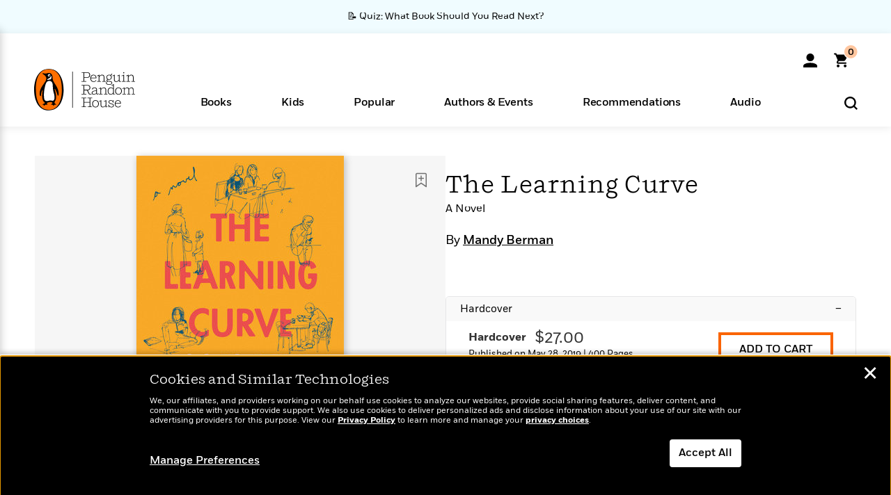

--- FILE ---
content_type: text/html; charset=UTF-8
request_url: https://www.penguinrandomhouse.com/ajaxc/audio/f0e0bff2d637ad1fc8310a9daf83b69cf6e02fc3ffee2808acc183660cf16f11-9781984885227
body_size: -119
content:
https://assetbucketpublic.7169.prh.com/9781/984/885/227/asset-type-id-audio-samples/9781984885227_CLM192_1_r1.mp3

--- FILE ---
content_type: text/html; charset=UTF-8
request_url: https://www.penguinrandomhouse.com/ajax/nonce/?referer=https%3A%2F%2Fwww.penguinrandomhouse.com%2Fbooks%2F545495%2Fthe-learning-curve-by-mandy-berman%2F&w=2d4ec7d2-4e5d-4958-bb6a-28ff22427f6c
body_size: -132
content:
5c9034e8a0a7e5c68fcf7d48ed4bae5f638892048f5282fa64c664f15da09073

--- FILE ---
content_type: text/html; charset=UTF-8
request_url: https://www.penguinrandomhouse.com/wp-admin/admin-ajax.php
body_size: -56
content:
{"isbns":[{"9780399589348":[{"450jpg":"https:\/\/images2.penguinrandomhouse.com\/cover\/\/9780399589348"},{"100gif":"https:\/\/images2.penguinrandomhouse.com\/cover\/100gif\/9780399589348"},{"200gif":"https:\/\/images2.penguinrandomhouse.com\/cover\/200gif\/9780399589348"},{"d":"https:\/\/images2.penguinrandomhouse.com\/cover\/d\/9780399589348"},{"m":"https:\/\/images2.penguinrandomhouse.com\/cover\/m\/9780399589348"},{"700jpg":"https:\/\/images2.penguinrandomhouse.com\/cover\/700jpg\/9780399589348"},{"g":"https:\/\/images2.penguinrandomhouse.com\/cover\/g\/9780399589348"},{"1330tif":"https:\/\/images2.penguinrandomhouse.com\/cover\/1330tif\/9780399589348"},{"tif":"https:\/\/images2.penguinrandomhouse.com\/cover\/tif\/9780399589348"},{"pdf":"https:\/\/images2.penguinrandomhouse.com\/cover\/pdf\/9780399589348"}]}],"clocktime":"Total execution time in seconds: 1.7623600959778"}


--- FILE ---
content_type: text/html; charset=UTF-8
request_url: https://www.penguinrandomhouse.com/ajaxc/get-affiliate-link/545495?affiliatesiteid=301
body_size: 1453
content:
{"message":"success","statusCode":0,"uniqueId":null,"workId":545495,"affiliateLinkResponses":[{"message":"success","statusCode":0,"affiliateData":[{"description":"Amazon","displayName":"Amazon","isbn":"9780399589348","linkUrl":"https:\/\/www.amazon.com\/gp\/product\/0399589341?tag=randohouseinc7986-20","onSaleDate":"2019-05-28T00:00:00.000+00:00","retailerId":7,"siteId":301,"trackingCode":"randohouseinc7986-20"},{"description":"B&N","displayName":"Barnes & Noble","isbn":"9780399589348","linkUrl":"https:\/\/barnesandnoble.sjv.io\/c\/128773\/1894547\/22009?subId1=PRHEFFDF5A7F1&u=https%3A%2F%2Fwww.barnesandnoble.com%2Fw%2F%3Fean%3D9780399589348","onSaleDate":"2019-05-28T00:00:00.000+00:00","retailerId":2,"siteId":301,"trackingCode":"PRHEFFDF5A7F1"},{"description":"Books A Million","displayName":"Books A Million","isbn":"9780399589348","linkUrl":"https:\/\/www.tkqlhce.com\/click-8373827-10747236?SID=PRHEFFDF5A7F1--9780399589348&url=https:\/\/www.booksamillion.com\/p\/9780399589348","onSaleDate":"2019-05-28T00:00:00.000+00:00","retailerId":5,"siteId":301,"trackingCode":"PRHEFFDF5A7F1"},{"description":"Bookshop.org","displayName":"Bookshop.org","isbn":"9780399589348","linkUrl":"https:\/\/bookshop.org\/a\/2186\/9780399589348?prhc=PRHEFFDF5A7F1","onSaleDate":"2019-05-28T00:00:00.000+00:00","retailerId":29,"siteId":301,"trackingCode":"PRHEFFDF5A7F1"},{"description":"Hudson Booksellers","displayName":"Hudson Booksellers","isbn":"9780399589348","linkUrl":"https:\/\/www.hudsonbooksellers.com\/book\/9780399589348?utm_source=prh&utm_medium=affiliate&utm_term=301&utm_content=PRHEFFDF5A7F1--9780399589348&utm_campaign=9780399589348","onSaleDate":"2019-05-28T00:00:00.000+00:00","retailerId":25,"siteId":301,"trackingCode":"PRHEFFDF5A7F1"},{"description":"Powell's","displayName":"Powell's","isbn":"9780399589348","linkUrl":"https:\/\/www.powells.com\/book\/-9780399589348?utm_source=randomhouse&utm_campaign=randomhouse&utm_content=PRHEFFDF5A7F1--9780399589348","onSaleDate":"2019-05-28T00:00:00.000+00:00","retailerId":9,"siteId":301,"trackingCode":"PRHEFFDF5A7F1"},{"description":"Target","displayName":"Target","isbn":"9780399589348","linkUrl":"https:\/\/goto.target.com\/c\/128773\/81938\/2092?subId1=PRHEFFDF5A7F1--9780399589348&u=https%3A%2F%2Fwww.target.com%2Fs%3FsearchTerm%3D9780399589348","onSaleDate":"2019-05-28T00:00:00.000+00:00","retailerId":23,"siteId":301,"trackingCode":"PRHEFFDF5A7F1"},{"description":"Walmart","displayName":"Walmart","isbn":"9780399589348","linkUrl":"https:\/\/goto.walmart.com\/c\/128773\/565706\/9383?subId1=PRHEFFDF5A7F1&veh=aff&sourceid=imp_000011112222333344&u=https%3A%2F%2Fwww.walmart.com%2Fsearch%3Fquery%3D9780399589348","onSaleDate":"2019-05-28T00:00:00.000+00:00","retailerId":4,"siteId":301,"trackingCode":"PRHEFFDF5A7F1"}],"authorName":"Mandy Berman","bookTitle":"The Learning Curve","categories":"Fiction, Literary Fiction, Women's Fiction","format":"Hardcover","isbn":"9780399589348","onSaleDate":"2019-05-28T00:00:00.000+00:00","uniqueId":"","currentDate":"2026-01-16T20:11:44.867+00:00"},{"message":"success","statusCode":0,"affiliateData":[{"description":"Amazon","displayName":"Amazon","isbn":"9780399589355","linkUrl":"https:\/\/www.amazon.com\/gp\/product\/B07H21H4TX?tag=randohouseinc7986-20","onSaleDate":"2019-05-28T00:00:00.000+00:00","retailerId":7,"siteId":301,"trackingCode":"randohouseinc7986-20"},{"description":"Apple","displayName":"Apple Books","isbn":"9780399589355","linkUrl":"https:\/\/goto.applebooks.apple\/9780399589355?at=11l3IH&ct=PRHEFFDF5A7F1--9780399589355","onSaleDate":"2019-05-28T00:00:00.000+00:00","retailerId":3,"siteId":301,"trackingCode":"PRHEFFDF5A7F1"},{"description":"B&N","displayName":"Barnes & Noble","isbn":"9780399589355","linkUrl":"https:\/\/barnesandnoble.sjv.io\/c\/128773\/1894547\/22009?subId1=PRHEFFDF5A7F1&u=https%3A%2F%2Fwww.barnesandnoble.com%2Fw%2F%3Fean%3D9780399589355","onSaleDate":"2019-05-28T00:00:00.000+00:00","retailerId":2,"siteId":301,"trackingCode":"PRHEFFDF5A7F1"},{"description":"Books A Million","displayName":"Books A Million","isbn":"9780399589355","linkUrl":"https:\/\/www.tkqlhce.com\/click-8373827-10747236?SID=PRHEFFDF5A7F1--9780399589355&url=https:\/\/www.booksamillion.com\/p\/9780399589355","onSaleDate":"2019-05-28T00:00:00.000+00:00","retailerId":5,"siteId":301,"trackingCode":"PRHEFFDF5A7F1"},{"description":"Google Play Store","displayName":"Google Play","isbn":"9780399589355","linkUrl":"https:\/\/play.google.com\/store\/books\/details?id=ISBN_9780399589355&PAffiliateID=1011ld4r&PCamRefID=PRHEFFDF5A7F1","onSaleDate":"2019-05-28T00:00:00.000+00:00","retailerId":22,"siteId":301,"trackingCode":"PRHEFFDF5A7F1"},{"description":"Kobo","displayName":"Kobo","isbn":"9780399589355","linkUrl":"https:\/\/click.linksynergy.com\/link?id=VD9*lkiWNd8&offerid=258185.12829781935712206&type=2&u1=PRHEFFDF5A7F1--9780399589355&murl=https%3A%2F%2Fwww.kobo.com%2Fsearch%3Fquery%3D9780399589355","onSaleDate":"2019-05-28T00:00:00.000+00:00","retailerId":1,"siteId":301,"trackingCode":"PRHEFFDF5A7F1"}],"authorName":"Mandy Berman","bookTitle":"The Learning Curve","categories":"Fiction, Literary Fiction, Women's Fiction","format":"Ebook","isbn":"9780399589355","onSaleDate":"2019-05-28T00:00:00.000+00:00","uniqueId":"","currentDate":"2026-01-16T20:11:44.961+00:00"},{"message":"success","statusCode":0,"affiliateData":[{"description":"Apple","displayName":"Apple Books","isbn":"9781984885227","linkUrl":"https:\/\/goto.applebooks.apple\/9781984885227?at=11l3IH&ct=PRHEFFDF5A7F1--9781984885227","onSaleDate":"2019-05-28T00:00:00.000+00:00","retailerId":3,"siteId":301,"trackingCode":"PRHEFFDF5A7F1"},{"description":"Audible","displayName":"Audible","isbn":"9781984885227","linkUrl":"https:\/\/www.amazon.com\/gp\/product\/B07RGRFTKW?tag=randohouseinc7986-20","onSaleDate":"2019-05-28T00:00:00.000+00:00","retailerId":15,"siteId":301,"trackingCode":"randohouseinc7986-20"},{"description":"audiobooks.com","displayName":"audiobooks.com","isbn":"9781984885227","linkUrl":"https:\/\/www.anrdoezrs.net\/click-8373827-11099382?SID=PRHEFFDF5A7F1--9781984885227&url=https:\/\/www.audiobooks.com\/audiobook\/9781984885227","onSaleDate":"2019-05-28T00:00:00.000+00:00","retailerId":18,"siteId":301,"trackingCode":"PRHEFFDF5A7F1"},{"description":"audiobookstore.com","displayName":"audiobookstore.com","isbn":"9781984885227","linkUrl":"https:\/\/audiobookstore.com\/isbn\/9781984885227?ref=PRHEFFDF5A7F1","onSaleDate":"2019-05-28T00:00:00.000+00:00","retailerId":27,"siteId":301,"trackingCode":"PRHEFFDF5A7F1"},{"description":"B&N","displayName":"Barnes & Noble","isbn":"9781984885227","linkUrl":"https:\/\/barnesandnoble.sjv.io\/c\/128773\/1894547\/22009?subId1=PRHEFFDF5A7F1&u=https%3A%2F%2Fwww.barnesandnoble.com%2Fw%2F%3Fean%3D2940171881399","onSaleDate":"2019-05-28T00:00:00.000+00:00","retailerId":2,"siteId":301,"trackingCode":"PRHEFFDF5A7F1"},{"description":"Chirp","displayName":"Chirp","isbn":"9781984885227","linkUrl":"https:\/\/www.tkqlhce.com\/click-8373827-15034133?sid=PRHEFFDF5A7F1&url=https%3A%2F%2Fwww.chirpbooks.com%2Fisbn%2F9781984885227","onSaleDate":"2019-05-28T00:00:00.000+00:00","retailerId":33,"siteId":301,"trackingCode":"PRHEFFDF5A7F1"},{"description":"Google Play Store","displayName":"Google Play","isbn":"9781984885227","linkUrl":"https:\/\/play.google.com\/store\/audiobooks\/details?id=ISBN_9781984885227&PAffiliateID=1011ld4r&PCamRefID=PRHEFFDF5A7F1","onSaleDate":"2019-05-28T00:00:00.000+00:00","retailerId":22,"siteId":301,"trackingCode":"PRHEFFDF5A7F1"},{"description":"Kobo","displayName":"Kobo","isbn":"9781984885227","linkUrl":"https:\/\/click.linksynergy.com\/link?id=VD9*lkiWNd8&offerid=258185.12829781935712206&type=2&u1=PRHEFFDF5A7F1--9781984885227&murl=https%3A%2F%2Fwww.kobo.com%2Fsearch%3Fquery%3D9781984885227","onSaleDate":"2019-05-28T00:00:00.000+00:00","retailerId":1,"siteId":301,"trackingCode":"PRHEFFDF5A7F1"},{"description":"Libro.fm","displayName":"Libro.fm","isbn":"9781984885227","linkUrl":"https:\/\/libro.fm\/audiobooks\/9781984885227?prhc=PRHEFFDF5A7F1","onSaleDate":"2019-05-28T00:00:00.000+00:00","retailerId":28,"siteId":301,"trackingCode":"PRHEFFDF5A7F1"},{"description":"Spotify","displayName":"Spotify","isbn":"9781984885227","linkUrl":"https:\/\/open.spotify.com\/show\/7npJ6oENTOsI0UO10sIOya","onSaleDate":"2019-05-28T00:00:00.000+00:00","retailerId":34,"siteId":301,"trackingCode":"PRHEFFDF5A7F1"}],"authorName":"Mandy Berman","bookTitle":"The Learning Curve","categories":"Fiction, Literary Fiction, Audiobooks, Women's Fiction","format":"Audiobook Download","isbn":"9781984885227","onSaleDate":"2019-05-28T00:00:00.000+00:00","uniqueId":"","currentDate":"2026-01-16T20:11:45.070+00:00"}]}

--- FILE ---
content_type: application/javascript
request_url: https://b-code.liadm.com/a-00m0.min.js
body_size: 45127
content:
!function(){window.LI={"appId":"a-00m0","advertiserId":16942,"sync":false,"euns":false,"identifiersToResolve":"_sharedid,dsq__s,trc_cookie_storage,gup_anonid,_li_uuid,hid,_parrable_id,tmguid,ajs_user_id,globalTI_SID,muuid,dsq__u,dtm_token,_shopify_y,_pubcid,IXWRAPPERLiveIntentIp,s_vi,_fbp,_aalyticsuid,s_ecid","contextSelectors":"","contextElementsLength":5000}}();!function(){"use strict";var e="undefined"!=typeof globalThis?globalThis:"undefined"!=typeof window?window:"undefined"!=typeof global?global:"undefined"!=typeof self?self:{};function t(e){return e&&e.__esModule&&Object.prototype.hasOwnProperty.call(e,"default")?e.default:e}var r=function(e){try{return!!e()}catch(e){return!0}},n=!r((function(){var e=function(){}.bind();return"function"!=typeof e||e.hasOwnProperty("prototype")})),o=n,i=Function.prototype,s=i.call,a=o&&i.bind.bind(s,s),l=o?a:function(e){return function(){return s.apply(e,arguments)}},c=function(e){return null==e},u=c,d=TypeError,p=function(e){if(u(e))throw new d("Can't call method on "+e);return e},f=p,h=Object,g=function(e){return h(f(e))},v=g,m=l({}.hasOwnProperty),y=Object.ownProp||function(e,t){return m(v(e),t)},w=l,b=w({}.toString),S=w("".slice),C=function(e){return S(b(e),8,-1)},E=C,x=Array.isArray||function(e){return"Array"===E(e)},P="object"==typeof document&&document.all,k=void 0===P&&void 0!==P?function(e){return"function"==typeof e||e===P}:function(e){return"function"==typeof e},I=r,R=k,O=/#|\.prototype\./,U=function(e,t){var r=A[_(e)];return r===T||r!==j&&(R(t)?I(t):!!t)},_=U.normalize=function(e){return String(e).replace(O,".").toLowerCase()},A=U.data={},j=U.NATIVE="N",T=U.POLYFILL="P",D=U,L={exports:{}},F=!0,H=function(e){return e&&e.Math===Math&&e},$=H("object"==typeof globalThis&&globalThis)||H("object"==typeof window&&window)||H("object"==typeof self&&self)||H("object"==typeof e&&e)||H("object"==typeof e&&e)||function(){return this}()||Function("return this")(),M=$,N=Object.defineProperty,q=$,B=function(e,t){try{N(M,e,{value:t,configurable:!0,writable:!0})}catch(r){M[e]=t}return t},Q="__core-js_shared__",V=L.exports=q[Q]||B(Q,{});(V.versions||(V.versions=[])).push({version:"3.42.0",mode:"pure",copyright:"© 2014-2025 Denis Pushkarev (zloirock.ru)",license:"https://github.com/zloirock/core-js/blob/v3.42.0/LICENSE",source:"https://github.com/zloirock/core-js"});var z=L.exports,G=y,J=x,W=D,X=z,K=W.data,Z=W.normalize,Y="USE_FUNCTION_CONSTRUCTOR",ee="AsyncIteratorPrototype",te=function(e,t){if(J(e))for(var r=0;r<e.length;r++)K[Z(e[r])]=t},re=function(e){"object"==typeof e&&(te(e.useNative,W.NATIVE),te(e.usePolyfill,W.POLYFILL),te(e.useFeatureDetection,null),G(e,Y)&&(X[Y]=!!e[Y]),G(e,ee)&&(X[ee]=e[ee]))};t(re)({usePolyfill:["Date.now"]});var ne=n,oe=Function.prototype,ie=oe.apply,se=oe.call,ae="object"==typeof Reflect&&Reflect.apply||(ne?se.bind(ie):function(){return se.apply(ie,arguments)}),le=C,ce=l,ue=function(e){if("Function"===le(e))return ce(e)},de={},pe=!r((function(){return 7!==Object.defineProperty({},1,{get:function(){return 7}})[1]})),fe=n,he=Function.prototype.call,ge=fe?he.bind(he):function(){return he.apply(he,arguments)},ve={},me={}.propertyIsEnumerable,ye=Object.getOwnPropertyDescriptor,we=ye&&!me.call({1:2},1);ve.f=we?function(e){var t=ye(this,e);return!!t&&t.enumerable}:me;var be,Se,Ce=function(e,t){return{enumerable:!(1&e),configurable:!(2&e),writable:!(4&e),value:t}},Ee=r,xe=C,Pe=Object,ke=l("".split),Ie=Ee((function(){return!Pe("z").propertyIsEnumerable(0)}))?function(e){return"String"===xe(e)?ke(e,""):Pe(e)}:Pe,Re=Ie,Oe=p,Ue=function(e){return Re(Oe(e))},_e=k,Ae=function(e){return"object"==typeof e?null!==e:_e(e)},je={},Te=je,De=$,Le=k,Fe=function(e){return Le(e)?e:void 0},He=function(e,t){return arguments.length<2?Fe(Te[e])||Fe(De[e]):Te[e]&&Te[e][t]||De[e]&&De[e][t]},$e=l({}.isPrototypeOf),Me=$.navigator,Ne=Me&&Me.userAgent,qe=Ne?String(Ne):"",Be=$,Qe=qe,Ve=Be.process,ze=Be.Deno,Ge=Ve&&Ve.versions||ze&&ze.version,Je=Ge&&Ge.v8;Je&&(Se=(be=Je.split("."))[0]>0&&be[0]<4?1:+(be[0]+be[1])),!Se&&Qe&&(!(be=Qe.match(/Edge\/(\d+)/))||be[1]>=74)&&(be=Qe.match(/Chrome\/(\d+)/))&&(Se=+be[1]);var We=Se,Xe=We,Ke=r,Ze=$.String,Ye=!!Object.getOwnPropertySymbols&&!Ke((function(){var e=Symbol("symbol detection");return!Ze(e)||!(Object(e)instanceof Symbol)||!Symbol.sham&&Xe&&Xe<41})),et=Ye&&!Symbol.sham&&"symbol"==typeof Symbol.iterator,tt=He,rt=k,nt=$e,ot=Object,it=et?function(e){return"symbol"==typeof e}:function(e){var t=tt("Symbol");return rt(t)&&nt(t.prototype,ot(e))},st=String,at=function(e){try{return st(e)}catch(e){return"Object"}},lt=k,ct=at,ut=TypeError,dt=function(e){if(lt(e))return e;throw new ut(ct(e)+" is not a function")},pt=dt,ft=c,ht=function(e,t){var r=e[t];return ft(r)?void 0:pt(r)},gt=ge,vt=k,mt=Ae,yt=TypeError,wt=z,bt=function(e,t){return wt[e]||(wt[e]=t||{})},St=l,Ct=0,Et=Math.random(),xt=St(1..toString),Pt=function(e){return"Symbol("+(void 0===e?"":e)+")_"+xt(++Ct+Et,36)},kt=bt,It=y,Rt=Pt,Ot=Ye,Ut=et,_t=$.Symbol,At=kt("wks"),jt=Ut?_t.for||_t:_t&&_t.withoutSetter||Rt,Tt=function(e){return It(At,e)||(At[e]=Ot&&It(_t,e)?_t[e]:jt("Symbol."+e)),At[e]},Dt=ge,Lt=Ae,Ft=it,Ht=ht,$t=function(e,t){var r,n;if("string"===t&&vt(r=e.toString)&&!mt(n=gt(r,e)))return n;if(vt(r=e.valueOf)&&!mt(n=gt(r,e)))return n;if("string"!==t&&vt(r=e.toString)&&!mt(n=gt(r,e)))return n;throw new yt("Can't convert object to primitive value")},Mt=TypeError,Nt=Tt("toPrimitive"),qt=function(e,t){if(!Lt(e)||Ft(e))return e;var r,n=Ht(e,Nt);if(n){if(void 0===t&&(t="default"),r=Dt(n,e,t),!Lt(r)||Ft(r))return r;throw new Mt("Can't convert object to primitive value")}return void 0===t&&(t="number"),$t(e,t)},Bt=it,Qt=function(e){var t=qt(e,"string");return Bt(t)?t:t+""},Vt=Ae,zt=$.document,Gt=Vt(zt)&&Vt(zt.createElement),Jt=function(e){return Gt?zt.createElement(e):{}},Wt=Jt,Xt=!pe&&!r((function(){return 7!==Object.defineProperty(Wt("div"),"a",{get:function(){return 7}}).a})),Kt=pe,Zt=ge,Yt=ve,er=Ce,tr=Ue,rr=Qt,nr=y,or=Xt,ir=Object.getOwnPropertyDescriptor;de.f=Kt?ir:function(e,t){if(e=tr(e),t=rr(t),or)try{return ir(e,t)}catch(e){}if(nr(e,t))return er(!Zt(Yt.f,e,t),e[t])};var sr=dt,ar=n,lr=ue(ue.bind),cr=function(e,t){return sr(e),void 0===t?e:ar?lr(e,t):function(){return e.apply(t,arguments)}},ur={},dr=pe&&r((function(){return 42!==Object.defineProperty((function(){}),"prototype",{value:42,writable:!1}).prototype})),pr=Ae,fr=String,hr=TypeError,gr=function(e){if(pr(e))return e;throw new hr(fr(e)+" is not an object")},vr=pe,mr=Xt,yr=dr,wr=gr,br=Qt,Sr=TypeError,Cr=Object.defineProperty,Er=Object.getOwnPropertyDescriptor,xr="enumerable",Pr="configurable",kr="writable";ur.f=vr?yr?function(e,t,r){if(wr(e),t=br(t),wr(r),"function"==typeof e&&"prototype"===t&&"value"in r&&kr in r&&!r[kr]){var n=Er(e,t);n&&n[kr]&&(e[t]=r.value,r={configurable:Pr in r?r[Pr]:n[Pr],enumerable:xr in r?r[xr]:n[xr],writable:!1})}return Cr(e,t,r)}:Cr:function(e,t,r){if(wr(e),t=br(t),wr(r),mr)try{return Cr(e,t,r)}catch(e){}if("get"in r||"set"in r)throw new Sr("Accessors not supported");return"value"in r&&(e[t]=r.value),e};var Ir=ur,Rr=Ce,Or=pe?function(e,t,r){return Ir.f(e,t,Rr(1,r))}:function(e,t,r){return e[t]=r,e},Ur=$,_r=ae,Ar=ue,jr=k,Tr=de.f,Dr=D,Lr=je,Fr=cr,Hr=Or,$r=y,Mr=function(e){var t=function(r,n,o){if(this instanceof t){switch(arguments.length){case 0:return new e;case 1:return new e(r);case 2:return new e(r,n)}return new e(r,n,o)}return _r(e,this,arguments)};return t.prototype=e.prototype,t},Nr=function(e,t){var r,n,o,i,s,a,l,c,u,d=e.target,p=e.global,f=e.stat,h=e.proto,g=p?Ur:f?Ur[d]:Ur[d]&&Ur[d].prototype,v=p?Lr:Lr[d]||Hr(Lr,d,{})[d],m=v.prototype;for(i in t)n=!(r=Dr(p?i:d+(f?".":"#")+i,e.forced))&&g&&$r(g,i),a=v[i],n&&(l=e.dontCallGetSet?(u=Tr(g,i))&&u.value:g[i]),s=n&&l?l:t[i],(r||h||typeof a!=typeof s)&&(c=e.bind&&n?Fr(s,Ur):e.wrap&&n?Mr(s):h&&jr(s)?Ar(s):s,(e.sham||s&&s.sham||a&&a.sham)&&Hr(c,"sham",!0),Hr(v,i,c),h&&($r(Lr,o=d+"Prototype")||Hr(Lr,o,{}),Hr(Lr[o],i,s),e.real&&m&&(r||!m[i])&&Hr(m,i,s)))},qr={},Br=Math.ceil,Qr=Math.floor,Vr=Math.trunc||function(e){var t=+e;return(t>0?Qr:Br)(t)},zr=Vr,Gr=function(e){var t=+e;return t!=t||0===t?0:zr(t)},Jr=Gr,Wr=Math.max,Xr=Math.min,Kr=function(e,t){var r=Jr(e);return r<0?Wr(r+t,0):Xr(r,t)},Zr=Gr,Yr=Math.min,en=function(e){var t=Zr(e);return t>0?Yr(t,9007199254740991):0},tn=function(e){return en(e.length)},rn=Ue,nn=Kr,on=tn,sn=function(e){return function(t,r,n){var o=rn(t),i=on(o);if(0===i)return!e&&-1;var s,a=nn(n,i);if(e&&r!=r){for(;i>a;)if((s=o[a++])!=s)return!0}else for(;i>a;a++)if((e||a in o)&&o[a]===r)return e||a||0;return!e&&-1}},an={includes:sn(!0),indexOf:sn(!1)},ln={},cn=y,un=Ue,dn=an.indexOf,pn=ln,fn=l([].push),hn=function(e,t){var r,n=un(e),o=0,i=[];for(r in n)!cn(pn,r)&&cn(n,r)&&fn(i,r);for(;t.length>o;)cn(n,r=t[o++])&&(~dn(i,r)||fn(i,r));return i},gn=["constructor","hasOwnProperty","isPrototypeOf","propertyIsEnumerable","toLocaleString","toString","valueOf"],vn=hn,mn=gn.concat("length","prototype");qr.f=Object.getOwnPropertyNames||function(e){return vn(e,mn)};var yn={};yn.f=Object.getOwnPropertySymbols;var wn=He,bn=qr,Sn=yn,Cn=gr,En=l([].concat),xn=wn("Reflect","ownKeys")||function(e){var t=bn.f(Cn(e)),r=Sn.f;return r?En(t,r(e)):t},Pn=pe,kn=ur,In=Ce,Rn=function(e,t,r){Pn?kn.f(e,t,In(0,r)):e[t]=r},On=xn,Un=Ue,_n=de,An=Rn;Nr({target:"Object",stat:!0,sham:!pe},{getOwnPropertyDescriptors:function(e){for(var t,r,n=Un(e),o=_n.f,i=On(n),s={},a=0;i.length>a;)void 0!==(r=o(n,t=i[a++]))&&An(s,t,r);return s}});var jn=t(je.Object.getOwnPropertyDescriptors),Tn=pe,Dn=x,Ln=TypeError,Fn=Object.getOwnPropertyDescriptor,Hn=Tn&&!function(){if(void 0!==this)return!0;try{Object.defineProperty([],"length",{writable:!1}).length=1}catch(e){return e instanceof TypeError}}()?function(e,t){if(Dn(e)&&!Fn(e,"length").writable)throw new Ln("Cannot set read only .length");return e.length=t}:function(e,t){return e.length=t},$n=TypeError,Mn=function(e){if(e>9007199254740991)throw $n("Maximum allowed index exceeded");return e},Nn=g,qn=tn,Bn=Hn,Qn=Mn;Nr({target:"Array",proto:!0,arity:1,forced:r((function(){return 4294967297!==[].push.call({length:4294967296},1)}))||!function(){try{Object.defineProperty([],"length",{writable:!1}).push()}catch(e){return e instanceof TypeError}}()},{push:function(e){var t=Nn(this),r=qn(t),n=arguments.length;Qn(r+n);for(var o=0;o<n;o++)t[r]=arguments[o],r++;return Bn(t,r),r}});var Vn,zn,Gn,Jn=$,Wn=je,Xn=function(e,t){var r=Wn[e+"Prototype"],n=r&&r[t];if(n)return n;var o=Jn[e],i=o&&o.prototype;return i&&i[t]},Kn=Xn("Array","push"),Zn=$e,Yn=Kn,eo=Array.prototype,to=t((function(e){var t=e.push;return e===eo||Zn(eo,e)&&t===eo.push?Yn:t})),ro={},no=k,oo=$.WeakMap,io=no(oo)&&/native code/.test(String(oo)),so=Pt,ao=bt("keys"),lo=function(e){return ao[e]||(ao[e]=so(e))},co=io,uo=$,po=Ae,fo=Or,ho=y,go=z,vo=lo,mo=ln,yo="Object already initialized",wo=uo.TypeError,bo=uo.WeakMap;if(co||go.state){var So=go.state||(go.state=new bo);So.get=So.get,So.has=So.has,So.set=So.set,Vn=function(e,t){if(So.has(e))throw new wo(yo);return t.facade=e,So.set(e,t),t},zn=function(e){return So.get(e)||{}},Gn=function(e){return So.has(e)}}else{var Co=vo("state");mo[Co]=!0,Vn=function(e,t){if(ho(e,Co))throw new wo(yo);return t.facade=e,fo(e,Co,t),t},zn=function(e){return ho(e,Co)?e[Co]:{}},Gn=function(e){return ho(e,Co)}}var Eo={set:Vn,get:zn,has:Gn,enforce:function(e){return Gn(e)?zn(e):Vn(e,{})},getterFor:function(e){return function(t){var r;if(!po(t)||(r=zn(t)).type!==e)throw new wo("Incompatible receiver, "+e+" required");return r}}},xo=pe,Po=y,ko=Function.prototype,Io=xo&&Object.getOwnPropertyDescriptor,Ro=Po(ko,"name"),Oo={EXISTS:Ro,PROPER:Ro&&"something"===function(){}.name,CONFIGURABLE:Ro&&(!xo||xo&&Io(ko,"name").configurable)},Uo={},_o=hn,Ao=gn,jo=Object.keys||function(e){return _o(e,Ao)},To=pe,Do=dr,Lo=ur,Fo=gr,Ho=Ue,$o=jo;Uo.f=To&&!Do?Object.defineProperties:function(e,t){Fo(e);for(var r,n=Ho(t),o=$o(t),i=o.length,s=0;i>s;)Lo.f(e,r=o[s++],n[r]);return e};var Mo,No=He("document","documentElement"),qo=gr,Bo=Uo,Qo=gn,Vo=ln,zo=No,Go=Jt,Jo="prototype",Wo="script",Xo=lo("IE_PROTO"),Ko=function(){},Zo=function(e){return"<"+Wo+">"+e+"</"+Wo+">"},Yo=function(e){e.write(Zo("")),e.close();var t=e.parentWindow.Object;return e=null,t},ei=function(){try{Mo=new ActiveXObject("htmlfile")}catch(e){}var e,t,r;ei="undefined"!=typeof document?document.domain&&Mo?Yo(Mo):(t=Go("iframe"),r="java"+Wo+":",t.style.display="none",zo.appendChild(t),t.src=String(r),(e=t.contentWindow.document).open(),e.write(Zo("document.F=Object")),e.close(),e.F):Yo(Mo);for(var n=Qo.length;n--;)delete ei[Jo][Qo[n]];return ei()};Vo[Xo]=!0;var ti,ri,ni,oi=Object.create||function(e,t){var r;return null!==e?(Ko[Jo]=qo(e),r=new Ko,Ko[Jo]=null,r[Xo]=e):r=ei(),void 0===t?r:Bo.f(r,t)},ii=!r((function(){function e(){}return e.prototype.constructor=null,Object.getPrototypeOf(new e)!==e.prototype})),si=y,ai=k,li=g,ci=ii,ui=lo("IE_PROTO"),di=Object,pi=di.prototype,fi=ci?di.getPrototypeOf:function(e){var t=li(e);if(si(t,ui))return t[ui];var r=t.constructor;return ai(r)&&t instanceof r?r.prototype:t instanceof di?pi:null},hi=Or,gi=function(e,t,r,n){return n&&n.enumerable?e[t]=r:hi(e,t,r),e},vi=r,mi=k,yi=Ae,wi=oi,bi=fi,Si=gi,Ci=Tt("iterator"),Ei=!1;[].keys&&("next"in(ni=[].keys())?(ri=bi(bi(ni)))!==Object.prototype&&(ti=ri):Ei=!0);var xi=!yi(ti)||vi((function(){var e={};return ti[Ci].call(e)!==e}));mi((ti=xi?{}:wi(ti))[Ci])||Si(ti,Ci,(function(){return this}));var Pi={IteratorPrototype:ti,BUGGY_SAFARI_ITERATORS:Ei},ki={};ki[Tt("toStringTag")]="z";var Ii="[object z]"===String(ki),Ri=Ii,Oi=k,Ui=C,_i=Tt("toStringTag"),Ai=Object,ji="Arguments"===Ui(function(){return arguments}()),Ti=Ri?Ui:function(e){var t,r,n;return void 0===e?"Undefined":null===e?"Null":"string"==typeof(r=function(e,t){try{return e[t]}catch(e){}}(t=Ai(e),_i))?r:ji?Ui(t):"Object"===(n=Ui(t))&&Oi(t.callee)?"Arguments":n},Di=Ti,Li=Ii?{}.toString:function(){return"[object "+Di(this)+"]"},Fi=Ii,Hi=ur.f,$i=Or,Mi=y,Ni=Li,qi=Tt("toStringTag"),Bi=function(e,t,r,n){var o=r?e:e&&e.prototype;o&&(Mi(o,qi)||Hi(o,qi,{configurable:!0,value:t}),n&&!Fi&&$i(o,"toString",Ni))},Qi=Pi.IteratorPrototype,Vi=oi,zi=Ce,Gi=Bi,Ji=ro,Wi=function(){return this},Xi=function(e,t,r,n){var o=t+" Iterator";return e.prototype=Vi(Qi,{next:zi(+!n,r)}),Gi(e,o,!1,!0),Ji[o]=Wi,e},Ki=l,Zi=dt,Yi=Ae,es=function(e){return Yi(e)||null===e},ts=String,rs=TypeError,ns=function(e,t,r){try{return Ki(Zi(Object.getOwnPropertyDescriptor(e,t)[r]))}catch(e){}},os=Ae,is=p,ss=function(e){if(es(e))return e;throw new rs("Can't set "+ts(e)+" as a prototype")},as=Object.setPrototypeOf||("__proto__"in{}?function(){var e,t=!1,r={};try{(e=ns(Object.prototype,"__proto__","set"))(r,[]),t=r instanceof Array}catch(e){}return function(r,n){return is(r),ss(n),os(r)?(t?e(r,n):r.__proto__=n,r):r}}():void 0),ls=Nr,cs=ge,us=Oo,ds=Xi,ps=fi,fs=Bi,hs=gi,gs=ro,vs=Pi,ms=us.PROPER,ys=vs.BUGGY_SAFARI_ITERATORS,ws=Tt("iterator"),bs="keys",Ss="values",Cs="entries",Es=function(){return this},xs=function(e,t,r,n,o,i,s){ds(r,t,n);var a,l,c,u=function(e){if(e===o&&g)return g;if(!ys&&e&&e in f)return f[e];switch(e){case bs:case Ss:case Cs:return function(){return new r(this,e)}}return function(){return new r(this)}},d=t+" Iterator",p=!1,f=e.prototype,h=f[ws]||f["@@iterator"]||o&&f[o],g=!ys&&h||u(o),v="Array"===t&&f.entries||h;if(v&&(a=ps(v.call(new e)))!==Object.prototype&&a.next&&(fs(a,d,!0,!0),gs[d]=Es),ms&&o===Ss&&h&&h.name!==Ss&&(p=!0,g=function(){return cs(h,this)}),o)if(l={values:u(Ss),keys:i?g:u(bs),entries:u(Cs)},s)for(c in l)(ys||p||!(c in f))&&hs(f,c,l[c]);else ls({target:t,proto:!0,forced:ys||p},l);return s&&f[ws]!==g&&hs(f,ws,g,{name:o}),gs[t]=g,l},Ps=function(e,t){return{value:e,done:t}},ks=Ue,Is=ro,Rs=Eo;ur.f;var Os=xs,Us=Ps,_s="Array Iterator",As=Rs.set,js=Rs.getterFor(_s);Os(Array,"Array",(function(e,t){As(this,{type:_s,target:ks(e),index:0,kind:t})}),(function(){var e=js(this),t=e.target,r=e.index++;if(!t||r>=t.length)return e.target=null,Us(void 0,!0);switch(e.kind){case"keys":return Us(r,!1);case"values":return Us(t[r],!1)}return Us([r,t[r]],!1)}),"values"),Is.Arguments=Is.Array;var Ts=Nr,Ds=l,Ls=Kr,Fs=RangeError,Hs=String.fromCharCode,$s=String.fromCodePoint,Ms=Ds([].join);Ts({target:"String",stat:!0,arity:1,forced:!!$s&&1!==$s.length},{fromCodePoint:function(e){for(var t,r=[],n=arguments.length,o=0;n>o;){if(t=+arguments[o++],Ls(t,1114111)!==t)throw new Fs(t+" is not a valid code point");r[o]=t<65536?Hs(t):Hs(55296+((t-=65536)>>10),t%1024+56320)}return Ms(r,"")}});var Ns=$,qs=pe,Bs=Object.getOwnPropertyDescriptor,Qs=function(e){if(!qs)return Ns[e];var t=Bs(Ns,e);return t&&t.value},Vs=r,zs=F,Gs=Tt("iterator"),Js=!Vs((function(){var e=new URL("b?a=1&b=2&c=3","https://a"),t=e.searchParams,r=new URLSearchParams("a=1&a=2&b=3"),n="";return e.pathname="c%20d",t.forEach((function(e,r){t.delete("b"),n+=r+e})),r.delete("a",2),r.delete("b",void 0),!e.toJSON||!r.has("a",1)||r.has("a",2)||!r.has("a",void 0)||r.has("b")||!t.size&&zs||!t.sort||"https://a/c%20d?a=1&c=3"!==e.href||"3"!==t.get("c")||"a=1"!==String(new URLSearchParams("?a=1"))||!t[Gs]||"a"!==new URL("https://a@b").username||"b"!==new URLSearchParams(new URLSearchParams("a=b")).get("a")||"xn--e1aybc"!==new URL("https://тест").host||"#%D0%B1"!==new URL("https://a#б").hash||"a1c3"!==n||"x"!==new URL("https://x",void 0).host})),Ws=ur,Xs=function(e,t,r){return Ws.f(e,t,r)},Ks=gi,Zs=$e,Ys=TypeError,ea=function(e,t){if(Zs(t,e))return e;throw new Ys("Incorrect invocation")},ta=Ti,ra=String,na=function(e){if("Symbol"===ta(e))throw new TypeError("Cannot convert a Symbol value to a string");return ra(e)},oa=Ti,ia=ht,sa=c,aa=ro,la=Tt("iterator"),ca=function(e){if(!sa(e))return ia(e,la)||ia(e,"@@iterator")||aa[oa(e)]},ua=ge,da=dt,pa=gr,fa=at,ha=ca,ga=TypeError,va=function(e,t){var r=arguments.length<2?ha(e):t;if(da(r))return pa(ua(r,e));throw new ga(fa(e)+" is not iterable")},ma=TypeError,ya=function(e,t){if(e<t)throw new ma("Not enough arguments");return e},wa=l([].slice),ba=wa,Sa=Math.floor,Ca=function(e,t){var r=e.length;if(r<8)for(var n,o,i=1;i<r;){for(o=i,n=e[i];o&&t(e[o-1],n)>0;)e[o]=e[--o];o!==i++&&(e[o]=n)}else for(var s=Sa(r/2),a=Ca(ba(e,0,s),t),l=Ca(ba(e,s),t),c=a.length,u=l.length,d=0,p=0;d<c||p<u;)e[d+p]=d<c&&p<u?t(a[d],l[p])<=0?a[d++]:l[p++]:d<c?a[d++]:l[p++];return e},Ea=Nr,xa=$,Pa=Qs,ka=He,Ia=ge,Ra=l,Oa=pe,Ua=Js,_a=gi,Aa=Xs,ja=function(e,t,r){for(var n in t)r&&r.unsafe&&e[n]?e[n]=t[n]:Ks(e,n,t[n],r);return e},Ta=Bi,Da=Xi,La=Eo,Fa=ea,Ha=k,$a=y,Ma=cr,Na=Ti,qa=gr,Ba=Ae,Qa=na,Va=oi,za=Ce,Ga=va,Ja=ca,Wa=Ps,Xa=ya,Ka=Ca,Za=Tt("iterator"),Ya="URLSearchParams",el=Ya+"Iterator",tl=La.set,rl=La.getterFor(Ya),nl=La.getterFor(el),ol=Pa("fetch"),il=Pa("Request"),sl=Pa("Headers"),al=il&&il.prototype,ll=sl&&sl.prototype,cl=xa.TypeError,ul=xa.encodeURIComponent,dl=String.fromCharCode,pl=ka("String","fromCodePoint"),fl=parseInt,hl=Ra("".charAt),gl=Ra([].join),vl=Ra([].push),ml=Ra("".replace),yl=Ra([].shift),wl=Ra([].splice),bl=Ra("".split),Sl=Ra("".slice),Cl=Ra(/./.exec),El=/\+/g,xl=/^[0-9a-f]+$/i,Pl=function(e,t){var r=Sl(e,t,t+2);return Cl(xl,r)?fl(r,16):NaN},kl=function(e){for(var t=0,r=128;r>0&&e&r;r>>=1)t++;return t},Il=function(e){var t=null;switch(e.length){case 1:t=e[0];break;case 2:t=(31&e[0])<<6|63&e[1];break;case 3:t=(15&e[0])<<12|(63&e[1])<<6|63&e[2];break;case 4:t=(7&e[0])<<18|(63&e[1])<<12|(63&e[2])<<6|63&e[3]}return t>1114111?null:t},Rl=function(e){for(var t=(e=ml(e,El," ")).length,r="",n=0;n<t;){var o=hl(e,n);if("%"===o){if("%"===hl(e,n+1)||n+3>t){r+="%",n++;continue}var i=Pl(e,n+1);if(i!=i){r+=o,n++;continue}n+=2;var s=kl(i);if(0===s)o=dl(i);else{if(1===s||s>4){r+="�",n++;continue}for(var a=[i],l=1;l<s&&!(++n+3>t||"%"!==hl(e,n));){var c=Pl(e,n+1);if(c!=c){n+=3;break}if(c>191||c<128)break;vl(a,c),n+=2,l++}if(a.length!==s){r+="�";continue}var u=Il(a);null===u?r+="�":o=pl(u)}}r+=o,n++}return r},Ol=/[!'()~]|%20/g,Ul={"!":"%21","'":"%27","(":"%28",")":"%29","~":"%7E","%20":"+"},_l=function(e){return Ul[e]},Al=function(e){return ml(ul(e),Ol,_l)},jl=Da((function(e,t){tl(this,{type:el,target:rl(e).entries,index:0,kind:t})}),Ya,(function(){var e=nl(this),t=e.target,r=e.index++;if(!t||r>=t.length)return e.target=null,Wa(void 0,!0);var n=t[r];switch(e.kind){case"keys":return Wa(n.key,!1);case"values":return Wa(n.value,!1)}return Wa([n.key,n.value],!1)}),!0),Tl=function(e){this.entries=[],this.url=null,void 0!==e&&(Ba(e)?this.parseObject(e):this.parseQuery("string"==typeof e?"?"===hl(e,0)?Sl(e,1):e:Qa(e)))};Tl.prototype={type:Ya,bindURL:function(e){this.url=e,this.update()},parseObject:function(e){var t,r,n,o,i,s,a,l=this.entries,c=Ja(e);if(c)for(r=(t=Ga(e,c)).next;!(n=Ia(r,t)).done;){if(i=(o=Ga(qa(n.value))).next,(s=Ia(i,o)).done||(a=Ia(i,o)).done||!Ia(i,o).done)throw new cl("Expected sequence with length 2");vl(l,{key:Qa(s.value),value:Qa(a.value)})}else for(var u in e)$a(e,u)&&vl(l,{key:u,value:Qa(e[u])})},parseQuery:function(e){if(e)for(var t,r,n=this.entries,o=bl(e,"&"),i=0;i<o.length;)(t=o[i++]).length&&(r=bl(t,"="),vl(n,{key:Rl(yl(r)),value:Rl(gl(r,"="))}))},serialize:function(){for(var e,t=this.entries,r=[],n=0;n<t.length;)e=t[n++],vl(r,Al(e.key)+"="+Al(e.value));return gl(r,"&")},update:function(){this.entries.length=0,this.parseQuery(this.url.query)},updateURL:function(){this.url&&this.url.update()}};var Dl=function(){Fa(this,Ll);var e=tl(this,new Tl(arguments.length>0?arguments[0]:void 0));Oa||(this.size=e.entries.length)},Ll=Dl.prototype;if(ja(Ll,{append:function(e,t){var r=rl(this);Xa(arguments.length,2),vl(r.entries,{key:Qa(e),value:Qa(t)}),Oa||this.length++,r.updateURL()},delete:function(e){for(var t=rl(this),r=Xa(arguments.length,1),n=t.entries,o=Qa(e),i=r<2?void 0:arguments[1],s=void 0===i?i:Qa(i),a=0;a<n.length;){var l=n[a];if(l.key!==o||void 0!==s&&l.value!==s)a++;else if(wl(n,a,1),void 0!==s)break}Oa||(this.size=n.length),t.updateURL()},get:function(e){var t=rl(this).entries;Xa(arguments.length,1);for(var r=Qa(e),n=0;n<t.length;n++)if(t[n].key===r)return t[n].value;return null},getAll:function(e){var t=rl(this).entries;Xa(arguments.length,1);for(var r=Qa(e),n=[],o=0;o<t.length;o++)t[o].key===r&&vl(n,t[o].value);return n},has:function(e){for(var t=rl(this).entries,r=Xa(arguments.length,1),n=Qa(e),o=r<2?void 0:arguments[1],i=void 0===o?o:Qa(o),s=0;s<t.length;){var a=t[s++];if(a.key===n&&(void 0===i||a.value===i))return!0}return!1},set:function(e,t){var r=rl(this);Xa(arguments.length,1);for(var n,o=r.entries,i=!1,s=Qa(e),a=Qa(t),l=0;l<o.length;l++)(n=o[l]).key===s&&(i?wl(o,l--,1):(i=!0,n.value=a));i||vl(o,{key:s,value:a}),Oa||(this.size=o.length),r.updateURL()},sort:function(){var e=rl(this);Ka(e.entries,(function(e,t){return e.key>t.key?1:-1})),e.updateURL()},forEach:function(e){for(var t,r=rl(this).entries,n=Ma(e,arguments.length>1?arguments[1]:void 0),o=0;o<r.length;)n((t=r[o++]).value,t.key,this)},keys:function(){return new jl(this,"keys")},values:function(){return new jl(this,"values")},entries:function(){return new jl(this,"entries")}},{enumerable:!0}),_a(Ll,Za,Ll.entries,{name:"entries"}),_a(Ll,"toString",(function(){return rl(this).serialize()}),{enumerable:!0}),Oa&&Aa(Ll,"size",{get:function(){return rl(this).entries.length},configurable:!0,enumerable:!0}),Ta(Dl,Ya),Ea({global:!0,constructor:!0,forced:!Ua},{URLSearchParams:Dl}),!Ua&&Ha(sl)){var Fl=Ra(ll.has),Hl=Ra(ll.set),$l=function(e){if(Ba(e)){var t,r=e.body;if(Na(r)===Ya)return t=e.headers?new sl(e.headers):new sl,Fl(t,"content-type")||Hl(t,"content-type","application/x-www-form-urlencoded;charset=UTF-8"),Va(e,{body:za(0,Qa(r)),headers:za(0,t)})}return e};if(Ha(ol)&&Ea({global:!0,enumerable:!0,dontCallGetSet:!0,forced:!0},{fetch:function(e){return ol(e,arguments.length>1?$l(arguments[1]):{})}}),Ha(il)){var Ml=function(e){return Fa(this,al),new il(e,arguments.length>1?$l(arguments[1]):{})};al.constructor=Ml,Ml.prototype=al,Ea({global:!0,constructor:!0,dontCallGetSet:!0,forced:!0},{Request:Ml})}}var Nl={URLSearchParams:Dl,getState:rl},ql=l,Bl=Gr,Ql=na,Vl=p,zl=ql("".charAt),Gl=ql("".charCodeAt),Jl=ql("".slice),Wl=function(e){return function(t,r){var n,o,i=Ql(Vl(t)),s=Bl(r),a=i.length;return s<0||s>=a?e?"":void 0:(n=Gl(i,s))<55296||n>56319||s+1===a||(o=Gl(i,s+1))<56320||o>57343?e?zl(i,s):n:e?Jl(i,s,s+2):o-56320+(n-55296<<10)+65536}},Xl={codeAt:Wl(!1),charAt:Wl(!0)},Kl=Xl.charAt,Zl=na,Yl=Eo,ec=xs,tc=Ps,rc="String Iterator",nc=Yl.set,oc=Yl.getterFor(rc);ec(String,"String",(function(e){nc(this,{type:rc,string:Zl(e),index:0})}),(function(){var e,t=oc(this),r=t.string,n=t.index;return n>=r.length?tc(void 0,!0):(e=Kl(r,n),t.index+=e.length,tc(e,!1))}));var ic=pe,sc=l,ac=ge,lc=r,cc=jo,uc=yn,dc=ve,pc=g,fc=Ie,hc=Object.assign,gc=Object.defineProperty,vc=sc([].concat),mc=!hc||lc((function(){if(ic&&1!==hc({b:1},hc(gc({},"a",{enumerable:!0,get:function(){gc(this,"b",{value:3,enumerable:!1})}}),{b:2})).b)return!0;var e={},t={},r=Symbol("assign detection"),n="abcdefghijklmnopqrst";return e[r]=7,n.split("").forEach((function(e){t[e]=e})),7!==hc({},e)[r]||cc(hc({},t)).join("")!==n}))?function(e,t){for(var r=pc(e),n=arguments.length,o=1,i=uc.f,s=dc.f;n>o;)for(var a,l=fc(arguments[o++]),c=i?vc(cc(l),i(l)):cc(l),u=c.length,d=0;u>d;)a=c[d++],ic&&!ac(s,l,a)||(r[a]=l[a]);return r}:hc,yc=ge,wc=gr,bc=ht,Sc=function(e,t,r){var n,o;wc(e);try{if(!(n=bc(e,"return"))){if("throw"===t)throw r;return r}n=yc(n,e)}catch(e){o=!0,n=e}if("throw"===t)throw r;if(o)throw n;return wc(n),r},Cc=gr,Ec=Sc,xc=ro,Pc=Tt("iterator"),kc=Array.prototype,Ic=function(e){return void 0!==e&&(xc.Array===e||kc[Pc]===e)},Rc=k,Oc=z,Uc=l(Function.toString);Rc(Oc.inspectSource)||(Oc.inspectSource=function(e){return Uc(e)});var _c=Oc.inspectSource,Ac=l,jc=r,Tc=k,Dc=Ti,Lc=_c,Fc=function(){},Hc=He("Reflect","construct"),$c=/^\s*(?:class|function)\b/,Mc=Ac($c.exec),Nc=!$c.test(Fc),qc=function(e){if(!Tc(e))return!1;try{return Hc(Fc,[],e),!0}catch(e){return!1}},Bc=function(e){if(!Tc(e))return!1;switch(Dc(e)){case"AsyncFunction":case"GeneratorFunction":case"AsyncGeneratorFunction":return!1}try{return Nc||!!Mc($c,Lc(e))}catch(e){return!0}};Bc.sham=!0;var Qc,Vc=!Hc||jc((function(){var e;return qc(qc.call)||!qc(Object)||!qc((function(){e=!0}))||e}))?Bc:qc,zc=cr,Gc=ge,Jc=g,Wc=function(e,t,r,n){try{return n?t(Cc(r)[0],r[1]):t(r)}catch(t){Ec(e,"throw",t)}},Xc=Ic,Kc=Vc,Zc=tn,Yc=Rn,eu=va,tu=ca,ru=Array,nu=l,ou=2147483647,iu=/[^\0-\u007E]/,su=/[.\u3002\uFF0E\uFF61]/g,au="Overflow: input needs wider integers to process",lu=RangeError,cu=nu(su.exec),uu=Math.floor,du=String.fromCharCode,pu=nu("".charCodeAt),fu=nu([].join),hu=nu([].push),gu=nu("".replace),vu=nu("".split),mu=nu("".toLowerCase),yu=function(e){return e+22+75*(e<26)},wu=function(e,t,r){var n=0;for(e=r?uu(e/700):e>>1,e+=uu(e/t);e>455;)e=uu(e/35),n+=36;return uu(n+36*e/(e+38))},bu=function(e){var t=[];e=function(e){for(var t=[],r=0,n=e.length;r<n;){var o=pu(e,r++);if(o>=55296&&o<=56319&&r<n){var i=pu(e,r++);56320==(64512&i)?hu(t,((1023&o)<<10)+(1023&i)+65536):(hu(t,o),r--)}else hu(t,o)}return t}(e);var r,n,o=e.length,i=128,s=0,a=72;for(r=0;r<e.length;r++)(n=e[r])<128&&hu(t,du(n));var l=t.length,c=l;for(l&&hu(t,"-");c<o;){var u=ou;for(r=0;r<e.length;r++)(n=e[r])>=i&&n<u&&(u=n);var d=c+1;if(u-i>uu((ou-s)/d))throw new lu(au);for(s+=(u-i)*d,i=u,r=0;r<e.length;r++){if((n=e[r])<i&&++s>ou)throw new lu(au);if(n===i){for(var p=s,f=36;;){var h=f<=a?1:f>=a+26?26:f-a;if(p<h)break;var g=p-h,v=36-h;hu(t,du(yu(h+g%v))),p=uu(g/v),f+=36}hu(t,du(yu(p))),a=wu(s,d,c===l),s=0,c++}}s++,i++}return fu(t,"")},Su=Nr,Cu=pe,Eu=Js,xu=$,Pu=cr,ku=l,Iu=gi,Ru=Xs,Ou=ea,Uu=y,_u=mc,Au=function(e){var t=Jc(e),r=Kc(this),n=arguments.length,o=n>1?arguments[1]:void 0,i=void 0!==o;i&&(o=zc(o,n>2?arguments[2]:void 0));var s,a,l,c,u,d,p=tu(t),f=0;if(!p||this===ru&&Xc(p))for(s=Zc(t),a=r?new this(s):ru(s);s>f;f++)d=i?o(t[f],f):t[f],Yc(a,f,d);else for(a=r?new this:[],u=(c=eu(t,p)).next;!(l=Gc(u,c)).done;f++)d=i?Wc(c,o,[l.value,f],!0):l.value,Yc(a,f,d);return a.length=f,a},ju=wa,Tu=Xl.codeAt,Du=function(e){var t,r,n=[],o=vu(gu(mu(e),su,"."),".");for(t=0;t<o.length;t++)r=o[t],hu(n,cu(iu,r)?"xn--"+bu(r):r);return fu(n,".")},Lu=na,Fu=Bi,Hu=ya,$u=Nl,Mu=Eo,Nu=Mu.set,qu=Mu.getterFor("URL"),Bu=$u.URLSearchParams,Qu=$u.getState,Vu=xu.URL,zu=xu.TypeError,Gu=xu.parseInt,Ju=Math.floor,Wu=Math.pow,Xu=ku("".charAt),Ku=ku(/./.exec),Zu=ku([].join),Yu=ku(1..toString),ed=ku([].pop),td=ku([].push),rd=ku("".replace),nd=ku([].shift),od=ku("".split),id=ku("".slice),sd=ku("".toLowerCase),ad=ku([].unshift),ld="Invalid scheme",cd="Invalid host",ud="Invalid port",dd=/[a-z]/i,pd=/[\d+-.a-z]/i,fd=/\d/,hd=/^0x/i,gd=/^[0-7]+$/,vd=/^\d+$/,md=/^[\da-f]+$/i,yd=/[\0\t\n\r #%/:<>?@[\\\]^|]/,wd=/[\0\t\n\r #/:<>?@[\\\]^|]/,bd=/^[\u0000-\u0020]+/,Sd=/(^|[^\u0000-\u0020])[\u0000-\u0020]+$/,Cd=/[\t\n\r]/g,Ed=function(e){var t,r,n,o;if("number"==typeof e){for(t=[],r=0;r<4;r++)ad(t,e%256),e=Ju(e/256);return Zu(t,".")}if("object"==typeof e){for(t="",n=function(e){for(var t=null,r=1,n=null,o=0,i=0;i<8;i++)0!==e[i]?(o>r&&(t=n,r=o),n=null,o=0):(null===n&&(n=i),++o);return o>r?n:t}(e),r=0;r<8;r++)o&&0===e[r]||(o&&(o=!1),n===r?(t+=r?":":"::",o=!0):(t+=Yu(e[r],16),r<7&&(t+=":")));return"["+t+"]"}return e},xd={},Pd=_u({},xd,{" ":1,'"':1,"<":1,">":1,"`":1}),kd=_u({},Pd,{"#":1,"?":1,"{":1,"}":1}),Id=_u({},kd,{"/":1,":":1,";":1,"=":1,"@":1,"[":1,"\\":1,"]":1,"^":1,"|":1}),Rd=function(e,t){var r=Tu(e,0);return r>32&&r<127&&!Uu(t,e)?e:encodeURIComponent(e)},Od={ftp:21,file:null,http:80,https:443,ws:80,wss:443},Ud=function(e,t){var r;return 2===e.length&&Ku(dd,Xu(e,0))&&(":"===(r=Xu(e,1))||!t&&"|"===r)},_d=function(e){var t;return e.length>1&&Ud(id(e,0,2))&&(2===e.length||"/"===(t=Xu(e,2))||"\\"===t||"?"===t||"#"===t)},Ad=function(e){return"."===e||"%2e"===sd(e)},jd={},Td={},Dd={},Ld={},Fd={},Hd={},$d={},Md={},Nd={},qd={},Bd={},Qd={},Vd={},zd={},Gd={},Jd={},Wd={},Xd={},Kd={},Zd={},Yd={},ep=function(e,t,r){var n,o,i,s=Lu(e);if(t){if(o=this.parse(s))throw new zu(o);this.searchParams=null}else{if(void 0!==r&&(n=new ep(r,!0)),o=this.parse(s,null,n))throw new zu(o);(i=Qu(new Bu)).bindURL(this),this.searchParams=i}};ep.prototype={type:"URL",parse:function(e,t,r){var n,o,i,s,a,l=this,c=t||jd,u=0,d="",p=!1,f=!1,h=!1;for(e=Lu(e),t||(l.scheme="",l.username="",l.password="",l.host=null,l.port=null,l.path=[],l.query=null,l.fragment=null,l.cannotBeABaseURL=!1,e=rd(e,bd,""),e=rd(e,Sd,"$1")),e=rd(e,Cd,""),n=Au(e);u<=n.length;){switch(o=n[u],c){case jd:if(!o||!Ku(dd,o)){if(t)return ld;c=Dd;continue}d+=sd(o),c=Td;break;case Td:if(o&&(Ku(pd,o)||"+"===o||"-"===o||"."===o))d+=sd(o);else{if(":"!==o){if(t)return ld;d="",c=Dd,u=0;continue}if(t&&(l.isSpecial()!==Uu(Od,d)||"file"===d&&(l.includesCredentials()||null!==l.port)||"file"===l.scheme&&!l.host))return;if(l.scheme=d,t)return void(l.isSpecial()&&Od[l.scheme]===l.port&&(l.port=null));d="","file"===l.scheme?c=zd:l.isSpecial()&&r&&r.scheme===l.scheme?c=Ld:l.isSpecial()?c=Md:"/"===n[u+1]?(c=Fd,u++):(l.cannotBeABaseURL=!0,td(l.path,""),c=Kd)}break;case Dd:if(!r||r.cannotBeABaseURL&&"#"!==o)return ld;if(r.cannotBeABaseURL&&"#"===o){l.scheme=r.scheme,l.path=ju(r.path),l.query=r.query,l.fragment="",l.cannotBeABaseURL=!0,c=Yd;break}c="file"===r.scheme?zd:Hd;continue;case Ld:if("/"!==o||"/"!==n[u+1]){c=Hd;continue}c=Nd,u++;break;case Fd:if("/"===o){c=qd;break}c=Xd;continue;case Hd:if(l.scheme=r.scheme,o===Qc)l.username=r.username,l.password=r.password,l.host=r.host,l.port=r.port,l.path=ju(r.path),l.query=r.query;else if("/"===o||"\\"===o&&l.isSpecial())c=$d;else if("?"===o)l.username=r.username,l.password=r.password,l.host=r.host,l.port=r.port,l.path=ju(r.path),l.query="",c=Zd;else{if("#"!==o){l.username=r.username,l.password=r.password,l.host=r.host,l.port=r.port,l.path=ju(r.path),l.path.length--,c=Xd;continue}l.username=r.username,l.password=r.password,l.host=r.host,l.port=r.port,l.path=ju(r.path),l.query=r.query,l.fragment="",c=Yd}break;case $d:if(!l.isSpecial()||"/"!==o&&"\\"!==o){if("/"!==o){l.username=r.username,l.password=r.password,l.host=r.host,l.port=r.port,c=Xd;continue}c=qd}else c=Nd;break;case Md:if(c=Nd,"/"!==o||"/"!==Xu(d,u+1))continue;u++;break;case Nd:if("/"!==o&&"\\"!==o){c=qd;continue}break;case qd:if("@"===o){p&&(d="%40"+d),p=!0,i=Au(d);for(var g=0;g<i.length;g++){var v=i[g];if(":"!==v||h){var m=Rd(v,Id);h?l.password+=m:l.username+=m}else h=!0}d=""}else if(o===Qc||"/"===o||"?"===o||"#"===o||"\\"===o&&l.isSpecial()){if(p&&""===d)return"Invalid authority";u-=Au(d).length+1,d="",c=Bd}else d+=o;break;case Bd:case Qd:if(t&&"file"===l.scheme){c=Jd;continue}if(":"!==o||f){if(o===Qc||"/"===o||"?"===o||"#"===o||"\\"===o&&l.isSpecial()){if(l.isSpecial()&&""===d)return cd;if(t&&""===d&&(l.includesCredentials()||null!==l.port))return;if(s=l.parseHost(d))return s;if(d="",c=Wd,t)return;continue}"["===o?f=!0:"]"===o&&(f=!1),d+=o}else{if(""===d)return cd;if(s=l.parseHost(d))return s;if(d="",c=Vd,t===Qd)return}break;case Vd:if(!Ku(fd,o)){if(o===Qc||"/"===o||"?"===o||"#"===o||"\\"===o&&l.isSpecial()||t){if(""!==d){var y=Gu(d,10);if(y>65535)return ud;l.port=l.isSpecial()&&y===Od[l.scheme]?null:y,d=""}if(t)return;c=Wd;continue}return ud}d+=o;break;case zd:if(l.scheme="file","/"===o||"\\"===o)c=Gd;else{if(!r||"file"!==r.scheme){c=Xd;continue}switch(o){case Qc:l.host=r.host,l.path=ju(r.path),l.query=r.query;break;case"?":l.host=r.host,l.path=ju(r.path),l.query="",c=Zd;break;case"#":l.host=r.host,l.path=ju(r.path),l.query=r.query,l.fragment="",c=Yd;break;default:_d(Zu(ju(n,u),""))||(l.host=r.host,l.path=ju(r.path),l.shortenPath()),c=Xd;continue}}break;case Gd:if("/"===o||"\\"===o){c=Jd;break}r&&"file"===r.scheme&&!_d(Zu(ju(n,u),""))&&(Ud(r.path[0],!0)?td(l.path,r.path[0]):l.host=r.host),c=Xd;continue;case Jd:if(o===Qc||"/"===o||"\\"===o||"?"===o||"#"===o){if(!t&&Ud(d))c=Xd;else if(""===d){if(l.host="",t)return;c=Wd}else{if(s=l.parseHost(d))return s;if("localhost"===l.host&&(l.host=""),t)return;d="",c=Wd}continue}d+=o;break;case Wd:if(l.isSpecial()){if(c=Xd,"/"!==o&&"\\"!==o)continue}else if(t||"?"!==o)if(t||"#"!==o){if(o!==Qc&&(c=Xd,"/"!==o))continue}else l.fragment="",c=Yd;else l.query="",c=Zd;break;case Xd:if(o===Qc||"/"===o||"\\"===o&&l.isSpecial()||!t&&("?"===o||"#"===o)){if(".."===(a=sd(a=d))||"%2e."===a||".%2e"===a||"%2e%2e"===a?(l.shortenPath(),"/"===o||"\\"===o&&l.isSpecial()||td(l.path,"")):Ad(d)?"/"===o||"\\"===o&&l.isSpecial()||td(l.path,""):("file"===l.scheme&&!l.path.length&&Ud(d)&&(l.host&&(l.host=""),d=Xu(d,0)+":"),td(l.path,d)),d="","file"===l.scheme&&(o===Qc||"?"===o||"#"===o))for(;l.path.length>1&&""===l.path[0];)nd(l.path);"?"===o?(l.query="",c=Zd):"#"===o&&(l.fragment="",c=Yd)}else d+=Rd(o,kd);break;case Kd:"?"===o?(l.query="",c=Zd):"#"===o?(l.fragment="",c=Yd):o!==Qc&&(l.path[0]+=Rd(o,xd));break;case Zd:t||"#"!==o?o!==Qc&&("'"===o&&l.isSpecial()?l.query+="%27":l.query+="#"===o?"%23":Rd(o,xd)):(l.fragment="",c=Yd);break;case Yd:o!==Qc&&(l.fragment+=Rd(o,Pd))}u++}},parseHost:function(e){var t,r,n;if("["===Xu(e,0)){if("]"!==Xu(e,e.length-1))return cd;if(t=function(e){var t,r,n,o,i,s,a,l=[0,0,0,0,0,0,0,0],c=0,u=null,d=0,p=function(){return Xu(e,d)};if(":"===p()){if(":"!==Xu(e,1))return;d+=2,u=++c}for(;p();){if(8===c)return;if(":"!==p()){for(t=r=0;r<4&&Ku(md,p());)t=16*t+Gu(p(),16),d++,r++;if("."===p()){if(0===r)return;if(d-=r,c>6)return;for(n=0;p();){if(o=null,n>0){if(!("."===p()&&n<4))return;d++}if(!Ku(fd,p()))return;for(;Ku(fd,p());){if(i=Gu(p(),10),null===o)o=i;else{if(0===o)return;o=10*o+i}if(o>255)return;d++}l[c]=256*l[c]+o,2!=++n&&4!==n||c++}if(4!==n)return;break}if(":"===p()){if(d++,!p())return}else if(p())return;l[c++]=t}else{if(null!==u)return;d++,u=++c}}if(null!==u)for(s=c-u,c=7;0!==c&&s>0;)a=l[c],l[c--]=l[u+s-1],l[u+--s]=a;else if(8!==c)return;return l}(id(e,1,-1)),!t)return cd;this.host=t}else if(this.isSpecial()){if(e=Du(e),Ku(yd,e))return cd;if(t=function(e){var t,r,n,o,i,s,a,l=od(e,".");if(l.length&&""===l[l.length-1]&&l.length--,(t=l.length)>4)return e;for(r=[],n=0;n<t;n++){if(""===(o=l[n]))return e;if(i=10,o.length>1&&"0"===Xu(o,0)&&(i=Ku(hd,o)?16:8,o=id(o,8===i?1:2)),""===o)s=0;else{if(!Ku(10===i?vd:8===i?gd:md,o))return e;s=Gu(o,i)}td(r,s)}for(n=0;n<t;n++)if(s=r[n],n===t-1){if(s>=Wu(256,5-t))return null}else if(s>255)return null;for(a=ed(r),n=0;n<r.length;n++)a+=r[n]*Wu(256,3-n);return a}(e),null===t)return cd;this.host=t}else{if(Ku(wd,e))return cd;for(t="",r=Au(e),n=0;n<r.length;n++)t+=Rd(r[n],xd);this.host=t}},cannotHaveUsernamePasswordPort:function(){return!this.host||this.cannotBeABaseURL||"file"===this.scheme},includesCredentials:function(){return""!==this.username||""!==this.password},isSpecial:function(){return Uu(Od,this.scheme)},shortenPath:function(){var e=this.path,t=e.length;!t||"file"===this.scheme&&1===t&&Ud(e[0],!0)||e.length--},serialize:function(){var e=this,t=e.scheme,r=e.username,n=e.password,o=e.host,i=e.port,s=e.path,a=e.query,l=e.fragment,c=t+":";return null!==o?(c+="//",e.includesCredentials()&&(c+=r+(n?":"+n:"")+"@"),c+=Ed(o),null!==i&&(c+=":"+i)):"file"===t&&(c+="//"),c+=e.cannotBeABaseURL?s[0]:s.length?"/"+Zu(s,"/"):"",null!==a&&(c+="?"+a),null!==l&&(c+="#"+l),c},setHref:function(e){var t=this.parse(e);if(t)throw new zu(t);this.searchParams.update()},getOrigin:function(){var e=this.scheme,t=this.port;if("blob"===e)try{return new tp(e.path[0]).origin}catch(e){return"null"}return"file"!==e&&this.isSpecial()?e+"://"+Ed(this.host)+(null!==t?":"+t:""):"null"},getProtocol:function(){return this.scheme+":"},setProtocol:function(e){this.parse(Lu(e)+":",jd)},getUsername:function(){return this.username},setUsername:function(e){var t=Au(Lu(e));if(!this.cannotHaveUsernamePasswordPort()){this.username="";for(var r=0;r<t.length;r++)this.username+=Rd(t[r],Id)}},getPassword:function(){return this.password},setPassword:function(e){var t=Au(Lu(e));if(!this.cannotHaveUsernamePasswordPort()){this.password="";for(var r=0;r<t.length;r++)this.password+=Rd(t[r],Id)}},getHost:function(){var e=this.host,t=this.port;return null===e?"":null===t?Ed(e):Ed(e)+":"+t},setHost:function(e){this.cannotBeABaseURL||this.parse(e,Bd)},getHostname:function(){var e=this.host;return null===e?"":Ed(e)},setHostname:function(e){this.cannotBeABaseURL||this.parse(e,Qd)},getPort:function(){var e=this.port;return null===e?"":Lu(e)},setPort:function(e){this.cannotHaveUsernamePasswordPort()||(""===(e=Lu(e))?this.port=null:this.parse(e,Vd))},getPathname:function(){var e=this.path;return this.cannotBeABaseURL?e[0]:e.length?"/"+Zu(e,"/"):""},setPathname:function(e){this.cannotBeABaseURL||(this.path=[],this.parse(e,Wd))},getSearch:function(){var e=this.query;return e?"?"+e:""},setSearch:function(e){""===(e=Lu(e))?this.query=null:("?"===Xu(e,0)&&(e=id(e,1)),this.query="",this.parse(e,Zd)),this.searchParams.update()},getSearchParams:function(){return this.searchParams.facade},getHash:function(){var e=this.fragment;return e?"#"+e:""},setHash:function(e){""!==(e=Lu(e))?("#"===Xu(e,0)&&(e=id(e,1)),this.fragment="",this.parse(e,Yd)):this.fragment=null},update:function(){this.query=this.searchParams.serialize()||null}};var tp=function(e){var t=Ou(this,rp),r=Hu(arguments.length,1)>1?arguments[1]:void 0,n=Nu(t,new ep(e,!1,r));Cu||(t.href=n.serialize(),t.origin=n.getOrigin(),t.protocol=n.getProtocol(),t.username=n.getUsername(),t.password=n.getPassword(),t.host=n.getHost(),t.hostname=n.getHostname(),t.port=n.getPort(),t.pathname=n.getPathname(),t.search=n.getSearch(),t.searchParams=n.getSearchParams(),t.hash=n.getHash())},rp=tp.prototype,np=function(e,t){return{get:function(){return qu(this)[e]()},set:t&&function(e){return qu(this)[t](e)},configurable:!0,enumerable:!0}};if(Cu&&(Ru(rp,"href",np("serialize","setHref")),Ru(rp,"origin",np("getOrigin")),Ru(rp,"protocol",np("getProtocol","setProtocol")),Ru(rp,"username",np("getUsername","setUsername")),Ru(rp,"password",np("getPassword","setPassword")),Ru(rp,"host",np("getHost","setHost")),Ru(rp,"hostname",np("getHostname","setHostname")),Ru(rp,"port",np("getPort","setPort")),Ru(rp,"pathname",np("getPathname","setPathname")),Ru(rp,"search",np("getSearch","setSearch")),Ru(rp,"searchParams",np("getSearchParams")),Ru(rp,"hash",np("getHash","setHash"))),Iu(rp,"toJSON",(function(){return qu(this).serialize()}),{enumerable:!0}),Iu(rp,"toString",(function(){return qu(this).serialize()}),{enumerable:!0}),Vu){var op=Vu.createObjectURL,ip=Vu.revokeObjectURL;op&&Iu(tp,"createObjectURL",Pu(op,Vu)),ip&&Iu(tp,"revokeObjectURL",Pu(ip,Vu))}Fu(tp,"URL"),Su({global:!0,constructor:!0,forced:!Eu,sham:!Cu},{URL:tp});var sp=Nr,ap=r,lp=ya,cp=na,up=Js,dp=He("URL"),pp=up&&ap((function(){dp.canParse()})),fp=ap((function(){return 1!==dp.canParse.length}));sp({target:"URL",stat:!0,forced:!pp||fp},{canParse:function(e){var t=lp(arguments.length,1),r=cp(e),n=t<2||void 0===arguments[1]?void 0:cp(arguments[1]);try{return!!new dp(r,n)}catch(e){return!1}}});var hp=Nr,gp=ya,vp=na,mp=Js,yp=He("URL");hp({target:"URL",stat:!0,forced:!mp},{parse:function(e){var t=gp(arguments.length,1),r=vp(e),n=t<2||void 0===arguments[1]?void 0:vp(arguments[1]);try{return new yp(r,n)}catch(e){return null}}});var wp=t(je.URL),bp=at,Sp=TypeError,Cp=g,Ep=tn,xp=Hn,Pp=function(e,t){if(!delete e[t])throw new Sp("Cannot delete property "+bp(t)+" of "+bp(e))},kp=Mn;Nr({target:"Array",proto:!0,arity:1,forced:1!==[].unshift(0)||!function(){try{Object.defineProperty([],"length",{writable:!1}).unshift()}catch(e){return e instanceof TypeError}}()},{unshift:function(e){var t=Cp(this),r=Ep(t),n=arguments.length;if(n){kp(r+n);for(var o=r;o--;){var i=o+n;o in t?t[i]=t[o]:Pp(t,i)}for(var s=0;s<n;s++)t[s]=arguments[s]}return xp(t,r+n)}});var Ip=Xn("Array","unshift"),Rp=$e,Op=Ip,Up=Array.prototype,_p=t((function(e){var t=e.unshift;return e===Up||Rp(Up,e)&&t===Up.unshift?Op:t})),Ap=an.includes;Nr({target:"Array",proto:!0,forced:r((function(){return!Array(1).includes()}))},{includes:function(e){return Ap(this,e,arguments.length>1?arguments[1]:void 0)}});var jp=Xn("Array","includes"),Tp=Ae,Dp=C,Lp=Tt("match"),Fp=function(e){var t;return Tp(e)&&(void 0!==(t=e[Lp])?!!t:"RegExp"===Dp(e))},Hp=TypeError,$p=Tt("match"),Mp=Nr,Np=function(e){if(Fp(e))throw new Hp("The method doesn't accept regular expressions");return e},qp=p,Bp=na,Qp=function(e){var t=/./;try{"/./"[e](t)}catch(r){try{return t[$p]=!1,"/./"[e](t)}catch(e){}}return!1},Vp=l("".indexOf);Mp({target:"String",proto:!0,forced:!Qp("includes")},{includes:function(e){return!!~Vp(Bp(qp(this)),Bp(Np(e)),arguments.length>1?arguments[1]:void 0)}});var zp=Xn("String","includes"),Gp=$e,Jp=jp,Wp=zp,Xp=Array.prototype,Kp=String.prototype,Zp=t((function(e){var t=e.includes;return e===Xp||Gp(Xp,e)&&t===Xp.includes?Jp:"string"==typeof e||e===Kp||Gp(Kp,e)&&t===Kp.includes?Wp:t})),Yp=Nr,ef=Date,tf=l(ef.prototype.getTime);Yp({target:"Date",stat:!0},{now:function(){return tf(new ef)}});var rf=t(je.Date.now),nf=pe,of=r,sf=l,af=fi,lf=jo,cf=Ue,uf=sf(ve.f),df=sf([].push),pf=nf&&of((function(){var e=Object.create(null);return e[2]=2,!uf(e,2)})),ff=function(e){return function(t){for(var r,n=cf(t),o=lf(n),i=pf&&null===af(n),s=o.length,a=0,l=[];s>a;)r=o[a++],nf&&!(i?r in n:uf(n,r))||df(l,e?[r,n[r]]:n[r]);return l}},hf={entries:ff(!0),values:ff(!1)}.entries;Nr({target:"Object",stat:!0},{entries:function(e){return hf(e)}});var gf=t(je.Object.entries),vf=y,mf=xn,yf=de,wf=ur,bf=Ae,Sf=Or,Cf=Error,Ef=l("".replace),xf=String(new Cf("zxcasd").stack),Pf=/\n\s*at [^:]*:[^\n]*/,kf=Pf.test(xf),If=Ce,Rf=!r((function(){var e=new Error("a");return!("stack"in e)||(Object.defineProperty(e,"stack",If(1,7)),7!==e.stack)})),Of=Or,Uf=function(e,t){if(kf&&"string"==typeof e&&!Cf.prepareStackTrace)for(;t--;)e=Ef(e,Pf,"");return e},_f=Rf,Af=Error.captureStackTrace,jf=cr,Tf=ge,Df=gr,Lf=at,Ff=Ic,Hf=tn,$f=$e,Mf=va,Nf=ca,qf=Sc,Bf=TypeError,Qf=function(e,t){this.stopped=e,this.result=t},Vf=Qf.prototype,zf=function(e,t,r){var n,o,i,s,a,l,c,u=r&&r.that,d=!(!r||!r.AS_ENTRIES),p=!(!r||!r.IS_RECORD),f=!(!r||!r.IS_ITERATOR),h=!(!r||!r.INTERRUPTED),g=jf(t,u),v=function(e){return n&&qf(n,"normal",e),new Qf(!0,e)},m=function(e){return d?(Df(e),h?g(e[0],e[1],v):g(e[0],e[1])):h?g(e,v):g(e)};if(p)n=e.iterator;else if(f)n=e;else{if(!(o=Nf(e)))throw new Bf(Lf(e)+" is not iterable");if(Ff(o)){for(i=0,s=Hf(e);s>i;i++)if((a=m(e[i]))&&$f(Vf,a))return a;return new Qf(!1)}n=Mf(e,o)}for(l=p?e.next:n.next;!(c=Tf(l,n)).done;){try{a=m(c.value)}catch(e){qf(n,"throw",e)}if("object"==typeof a&&a&&$f(Vf,a))return a}return new Qf(!1)},Gf=na,Jf=Nr,Wf=$e,Xf=fi,Kf=as,Zf=function(e,t,r){for(var n=mf(t),o=wf.f,i=yf.f,s=0;s<n.length;s++){var a=n[s];vf(e,a)||r&&vf(r,a)||o(e,a,i(t,a))}},Yf=oi,eh=Or,th=Ce,rh=function(e,t){bf(t)&&"cause"in t&&Sf(e,"cause",t.cause)},nh=function(e,t,r,n){_f&&(Af?Af(e,t):Of(e,"stack",Uf(r,n)))},oh=zf,ih=function(e,t){return void 0===e?arguments.length<2?"":t:Gf(e)},sh=Tt("toStringTag"),ah=Error,lh=[].push,ch=function(e,t){var r,n=Wf(uh,this);Kf?r=Kf(new ah,n?Xf(this):uh):(r=n?this:Yf(uh),eh(r,sh,"Error")),void 0!==t&&eh(r,"message",ih(t)),nh(r,ch,r.stack,1),arguments.length>2&&rh(r,arguments[2]);var o=[];return oh(e,lh,{that:o}),eh(r,"errors",o),r};Kf?Kf(ch,ah):Zf(ch,ah,{name:!0});var uh=ch.prototype=Yf(ah.prototype,{constructor:th(1,ch),message:th(1,""),name:th(1,"AggregateError")});Jf({global:!0,constructor:!0,arity:2},{AggregateError:ch});var dh,ph,fh,hh,gh=$,vh=qe,mh=C,yh=function(e){return vh.slice(0,e.length)===e},wh=yh("Bun/")?"BUN":yh("Cloudflare-Workers")?"CLOUDFLARE":yh("Deno/")?"DENO":yh("Node.js/")?"NODE":gh.Bun&&"string"==typeof Bun.version?"BUN":gh.Deno&&"object"==typeof Deno.version?"DENO":"process"===mh(gh.process)?"NODE":gh.window&&gh.document?"BROWSER":"REST",bh="NODE"===wh,Sh=He,Ch=Xs,Eh=pe,xh=Tt("species"),Ph=Vc,kh=at,Ih=TypeError,Rh=gr,Oh=function(e){if(Ph(e))return e;throw new Ih(kh(e)+" is not a constructor")},Uh=c,_h=Tt("species"),Ah=function(e,t){var r,n=Rh(e).constructor;return void 0===n||Uh(r=Rh(n)[_h])?t:Oh(r)},jh=/(?:ipad|iphone|ipod).*applewebkit/i.test(qe),Th=$,Dh=ae,Lh=cr,Fh=k,Hh=y,$h=r,Mh=No,Nh=wa,qh=Jt,Bh=ya,Qh=jh,Vh=bh,zh=Th.setImmediate,Gh=Th.clearImmediate,Jh=Th.process,Wh=Th.Dispatch,Xh=Th.Function,Kh=Th.MessageChannel,Zh=Th.String,Yh=0,eg={},tg="onreadystatechange";$h((function(){dh=Th.location}));var rg=function(e){if(Hh(eg,e)){var t=eg[e];delete eg[e],t()}},ng=function(e){return function(){rg(e)}},og=function(e){rg(e.data)},ig=function(e){Th.postMessage(Zh(e),dh.protocol+"//"+dh.host)};zh&&Gh||(zh=function(e){Bh(arguments.length,1);var t=Fh(e)?e:Xh(e),r=Nh(arguments,1);return eg[++Yh]=function(){Dh(t,void 0,r)},ph(Yh),Yh},Gh=function(e){delete eg[e]},Vh?ph=function(e){Jh.nextTick(ng(e))}:Wh&&Wh.now?ph=function(e){Wh.now(ng(e))}:Kh&&!Qh?(hh=(fh=new Kh).port2,fh.port1.onmessage=og,ph=Lh(hh.postMessage,hh)):Th.addEventListener&&Fh(Th.postMessage)&&!Th.importScripts&&dh&&"file:"!==dh.protocol&&!$h(ig)?(ph=ig,Th.addEventListener("message",og,!1)):ph=tg in qh("script")?function(e){Mh.appendChild(qh("script"))[tg]=function(){Mh.removeChild(this),rg(e)}}:function(e){setTimeout(ng(e),0)});var sg={set:zh,clear:Gh},ag=function(){this.head=null,this.tail=null};ag.prototype={add:function(e){var t={item:e,next:null},r=this.tail;r?r.next=t:this.head=t,this.tail=t},get:function(){var e=this.head;if(e)return null===(this.head=e.next)&&(this.tail=null),e.item}};var lg,cg,ug,dg,pg,fg=ag,hg=/ipad|iphone|ipod/i.test(qe)&&"undefined"!=typeof Pebble,gg=/web0s(?!.*chrome)/i.test(qe),vg=$,mg=Qs,yg=cr,wg=sg.set,bg=fg,Sg=jh,Cg=hg,Eg=gg,xg=bh,Pg=vg.MutationObserver||vg.WebKitMutationObserver,kg=vg.document,Ig=vg.process,Rg=vg.Promise,Og=mg("queueMicrotask");if(!Og){var Ug=new bg,_g=function(){var e,t;for(xg&&(e=Ig.domain)&&e.exit();t=Ug.get();)try{t()}catch(e){throw Ug.head&&lg(),e}e&&e.enter()};Sg||xg||Eg||!Pg||!kg?!Cg&&Rg&&Rg.resolve?((dg=Rg.resolve(void 0)).constructor=Rg,pg=yg(dg.then,dg),lg=function(){pg(_g)}):xg?lg=function(){Ig.nextTick(_g)}:(wg=yg(wg,vg),lg=function(){wg(_g)}):(cg=!0,ug=kg.createTextNode(""),new Pg(_g).observe(ug,{characterData:!0}),lg=function(){ug.data=cg=!cg}),Og=function(e){Ug.head||lg(),Ug.add(e)}}var Ag=Og,jg=function(e){try{return{error:!1,value:e()}}catch(e){return{error:!0,value:e}}},Tg=$.Promise,Dg=$,Lg=Tg,Fg=k,Hg=D,$g=_c,Mg=Tt,Ng=wh,qg=We,Bg=Lg&&Lg.prototype,Qg=Mg("species"),Vg=!1,zg=Fg(Dg.PromiseRejectionEvent),Gg=Hg("Promise",(function(){var e=$g(Lg),t=e!==String(Lg);if(!t&&66===qg)return!0;if(!Bg.catch||!Bg.finally)return!0;if(!qg||qg<51||!/native code/.test(e)){var r=new Lg((function(e){e(1)})),n=function(e){e((function(){}),(function(){}))};if((r.constructor={})[Qg]=n,!(Vg=r.then((function(){}))instanceof n))return!0}return!(t||"BROWSER"!==Ng&&"DENO"!==Ng||zg)})),Jg={CONSTRUCTOR:Gg,REJECTION_EVENT:zg,SUBCLASSING:Vg},Wg={},Xg=dt,Kg=TypeError,Zg=function(e){var t,r;this.promise=new e((function(e,n){if(void 0!==t||void 0!==r)throw new Kg("Bad Promise constructor");t=e,r=n})),this.resolve=Xg(t),this.reject=Xg(r)};Wg.f=function(e){return new Zg(e)};var Yg,ev,tv=Nr,rv=bh,nv=$,ov=ge,iv=gi,sv=Bi,av=function(e){var t=Sh(e);Eh&&t&&!t[xh]&&Ch(t,xh,{configurable:!0,get:function(){return this}})},lv=dt,cv=k,uv=Ae,dv=ea,pv=Ah,fv=sg.set,hv=Ag,gv=function(e,t){try{1===arguments.length?console.error(e):console.error(e,t)}catch(e){}},vv=jg,mv=fg,yv=Eo,wv=Tg,bv=Jg,Sv=Wg,Cv="Promise",Ev=bv.CONSTRUCTOR,xv=bv.REJECTION_EVENT,Pv=yv.getterFor(Cv),kv=yv.set,Iv=wv&&wv.prototype,Rv=wv,Ov=Iv,Uv=nv.TypeError,_v=nv.document,Av=nv.process,jv=Sv.f,Tv=jv,Dv=!!(_v&&_v.createEvent&&nv.dispatchEvent),Lv="unhandledrejection",Fv=function(e){var t;return!(!uv(e)||!cv(t=e.then))&&t},Hv=function(e,t){var r,n,o,i=t.value,s=1===t.state,a=s?e.ok:e.fail,l=e.resolve,c=e.reject,u=e.domain;try{a?(s||(2===t.rejection&&Bv(t),t.rejection=1),!0===a?r=i:(u&&u.enter(),r=a(i),u&&(u.exit(),o=!0)),r===e.promise?c(new Uv("Promise-chain cycle")):(n=Fv(r))?ov(n,r,l,c):l(r)):c(i)}catch(e){u&&!o&&u.exit(),c(e)}},$v=function(e,t){e.notified||(e.notified=!0,hv((function(){for(var r,n=e.reactions;r=n.get();)Hv(r,e);e.notified=!1,t&&!e.rejection&&Nv(e)})))},Mv=function(e,t,r){var n,o;Dv?((n=_v.createEvent("Event")).promise=t,n.reason=r,n.initEvent(e,!1,!0),nv.dispatchEvent(n)):n={promise:t,reason:r},!xv&&(o=nv["on"+e])?o(n):e===Lv&&gv("Unhandled promise rejection",r)},Nv=function(e){ov(fv,nv,(function(){var t,r=e.facade,n=e.value;if(qv(e)&&(t=vv((function(){rv?Av.emit("unhandledRejection",n,r):Mv(Lv,r,n)})),e.rejection=rv||qv(e)?2:1,t.error))throw t.value}))},qv=function(e){return 1!==e.rejection&&!e.parent},Bv=function(e){ov(fv,nv,(function(){var t=e.facade;rv?Av.emit("rejectionHandled",t):Mv("rejectionhandled",t,e.value)}))},Qv=function(e,t,r){return function(n){e(t,n,r)}},Vv=function(e,t,r){e.done||(e.done=!0,r&&(e=r),e.value=t,e.state=2,$v(e,!0))},zv=function(e,t,r){if(!e.done){e.done=!0,r&&(e=r);try{if(e.facade===t)throw new Uv("Promise can't be resolved itself");var n=Fv(t);n?hv((function(){var r={done:!1};try{ov(n,t,Qv(zv,r,e),Qv(Vv,r,e))}catch(t){Vv(r,t,e)}})):(e.value=t,e.state=1,$v(e,!1))}catch(t){Vv({done:!1},t,e)}}};Ev&&(Ov=(Rv=function(e){dv(this,Ov),lv(e),ov(Yg,this);var t=Pv(this);try{e(Qv(zv,t),Qv(Vv,t))}catch(e){Vv(t,e)}}).prototype,(Yg=function(e){kv(this,{type:Cv,done:!1,notified:!1,parent:!1,reactions:new mv,rejection:!1,state:0,value:null})}).prototype=iv(Ov,"then",(function(e,t){var r=Pv(this),n=jv(pv(this,Rv));return r.parent=!0,n.ok=!cv(e)||e,n.fail=cv(t)&&t,n.domain=rv?Av.domain:void 0,0===r.state?r.reactions.add(n):hv((function(){Hv(n,r)})),n.promise})),ev=function(){var e=new Yg,t=Pv(e);this.promise=e,this.resolve=Qv(zv,t),this.reject=Qv(Vv,t)},Sv.f=jv=function(e){return e===Rv||undefined===e?new ev(e):Tv(e)}),tv({global:!0,constructor:!0,wrap:!0,forced:Ev},{Promise:Rv}),sv(Rv,Cv,!1,!0),av(Cv);var Gv=Tt("iterator"),Jv=!1;try{var Wv=0,Xv={next:function(){return{done:!!Wv++}},return:function(){Jv=!0}};Xv[Gv]=function(){return this},Array.from(Xv,(function(){throw 2}))}catch(e){}var Kv=Tg,Zv=function(e,t){try{if(!t&&!Jv)return!1}catch(e){return!1}var r=!1;try{var n={};n[Gv]=function(){return{next:function(){return{done:r=!0}}}},e(n)}catch(e){}return r},Yv=Jg.CONSTRUCTOR||!Zv((function(e){Kv.all(e).then(void 0,(function(){}))})),em=ge,tm=dt,rm=Wg,nm=jg,om=zf;Nr({target:"Promise",stat:!0,forced:Yv},{all:function(e){var t=this,r=rm.f(t),n=r.resolve,o=r.reject,i=nm((function(){var r=tm(t.resolve),i=[],s=0,a=1;om(e,(function(e){var l=s++,c=!1;a++,em(r,t,e).then((function(e){c||(c=!0,i[l]=e,--a||n(i))}),o)})),--a||n(i)}));return i.error&&o(i.value),r.promise}});var im=Nr,sm=Jg.CONSTRUCTOR;Tg&&Tg.prototype,im({target:"Promise",proto:!0,forced:sm,real:!0},{catch:function(e){return this.then(void 0,e)}});var am=ge,lm=dt,cm=Wg,um=jg,dm=zf;Nr({target:"Promise",stat:!0,forced:Yv},{race:function(e){var t=this,r=cm.f(t),n=r.reject,o=um((function(){var o=lm(t.resolve);dm(e,(function(e){am(o,t,e).then(r.resolve,n)}))}));return o.error&&n(o.value),r.promise}});var pm=Wg;Nr({target:"Promise",stat:!0,forced:Jg.CONSTRUCTOR},{reject:function(e){var t=pm.f(this);return(0,t.reject)(e),t.promise}});var fm=gr,hm=Ae,gm=Wg,vm=function(e,t){if(fm(e),hm(t)&&t.constructor===e)return t;var r=gm.f(e);return(0,r.resolve)(t),r.promise},mm=Nr,ym=Tg,wm=Jg.CONSTRUCTOR,bm=vm,Sm=He("Promise"),Cm=!wm;mm({target:"Promise",stat:!0,forced:true},{resolve:function(e){return bm(Cm&&this===Sm?ym:this,e)}});var Em=ge,xm=dt,Pm=Wg,km=jg,Im=zf;Nr({target:"Promise",stat:!0,forced:Yv},{allSettled:function(e){var t=this,r=Pm.f(t),n=r.resolve,o=r.reject,i=km((function(){var r=xm(t.resolve),o=[],i=0,s=1;Im(e,(function(e){var a=i++,l=!1;s++,Em(r,t,e).then((function(e){l||(l=!0,o[a]={status:"fulfilled",value:e},--s||n(o))}),(function(e){l||(l=!0,o[a]={status:"rejected",reason:e},--s||n(o))}))})),--s||n(o)}));return i.error&&o(i.value),r.promise}});var Rm=ge,Om=dt,Um=He,_m=Wg,Am=jg,jm=zf,Tm="No one promise resolved";Nr({target:"Promise",stat:!0,forced:Yv},{any:function(e){var t=this,r=Um("AggregateError"),n=_m.f(t),o=n.resolve,i=n.reject,s=Am((function(){var n=Om(t.resolve),s=[],a=0,l=1,c=!1;jm(e,(function(e){var u=a++,d=!1;l++,Rm(n,t,e).then((function(e){d||c||(c=!0,o(e))}),(function(e){d||c||(d=!0,s[u]=e,--l||i(new r(s,Tm)))}))})),--l||i(new r(s,Tm))}));return s.error&&i(s.value),n.promise}});var Dm=Nr,Lm=ae,Fm=wa,Hm=Wg,$m=dt,Mm=jg,Nm=$.Promise,qm=!1;Dm({target:"Promise",stat:!0,forced:!Nm||!Nm.try||Mm((function(){Nm.try((function(e){qm=8===e}),8)})).error||!qm},{try:function(e){var t=arguments.length>1?Fm(arguments,1):[],r=Hm.f(this),n=Mm((function(){return Lm($m(e),void 0,t)}));return(n.error?r.reject:r.resolve)(n.value),r.promise}});var Bm=Wg;Nr({target:"Promise",stat:!0},{withResolvers:function(){var e=Bm.f(this);return{promise:e.promise,resolve:e.resolve,reject:e.reject}}});var Qm=Nr,Vm=Tg,zm=r,Gm=He,Jm=k,Wm=Ah,Xm=vm,Km=Vm&&Vm.prototype;Qm({target:"Promise",proto:!0,real:!0,forced:!!Vm&&zm((function(){Km.finally.call({then:function(){}},(function(){}))}))},{finally:function(e){var t=Wm(this,Gm("Promise")),r=Jm(e);return this.then(r?function(r){return Xm(t,e()).then((function(){return r}))}:e,r?function(r){return Xm(t,e()).then((function(){throw r}))}:e)}});var Zm=je.Promise,Ym={CSSRuleList:0,CSSStyleDeclaration:0,CSSValueList:0,ClientRectList:0,DOMRectList:0,DOMStringList:0,DOMTokenList:1,DataTransferItemList:0,FileList:0,HTMLAllCollection:0,HTMLCollection:0,HTMLFormElement:0,HTMLSelectElement:0,MediaList:0,MimeTypeArray:0,NamedNodeMap:0,NodeList:1,PaintRequestList:0,Plugin:0,PluginArray:0,SVGLengthList:0,SVGNumberList:0,SVGPathSegList:0,SVGPointList:0,SVGStringList:0,SVGTransformList:0,SourceBufferList:0,StyleSheetList:0,TextTrackCueList:0,TextTrackList:0,TouchList:0},ey=$,ty=Bi,ry=ro;for(var ny in Ym)ty(ey[ny],ny),ry[ny]=ry.Array;var oy=t(Zm),iy=Xn("Array","values"),sy=Ti,ay=y,ly=$e,cy=iy,uy=Array.prototype,dy={DOMTokenList:!0,NodeList:!0},py=t((function(e){var t=e.values;return e===uy||ly(uy,e)&&t===uy.values||ay(dy,sy(e))?cy:t}));Nr({target:"Object",stat:!0},{ownProp:y});var fy=t(je.Object.ownProp),hy="\t\n\v\f\r                　\u2028\u2029\ufeff",gy=p,vy=na,my=hy,yy=l("".replace),wy=RegExp("^["+my+"]+"),by=RegExp("(^|[^"+my+"])["+my+"]+$"),Sy=function(e){return function(t){var r=vy(gy(t));return 1&e&&(r=yy(r,wy,"")),2&e&&(r=yy(r,by,"$1")),r}},Cy={start:Sy(1),end:Sy(2),trim:Sy(3)},Ey=Oo.PROPER,xy=r,Py=hy,ky=Cy.trim;Nr({target:"String",proto:!0,forced:function(e){return xy((function(){return!!Py[e]()||"​᠎"!=="​᠎"[e]()||Ey&&Py[e].name!==e}))}("trim")},{trim:function(){return ky(this)}});var Iy=Xn("String","trim"),Ry=$e,Oy=Iy,Uy=String.prototype,_y=t((function(e){var t=e.trim;return"string"==typeof e||e===Uy||Ry(Uy,e)&&t===Uy.trim?Oy:t})),Ay=g,jy=jo;Nr({target:"Object",stat:!0,forced:r((function(){jy(1)}))},{keys:function(e){return jy(Ay(e))}});var Ty=l,Dy=y,Ly=SyntaxError,Fy=parseInt,Hy=String.fromCharCode,$y=Ty("".charAt),My=Ty("".slice),Ny=Ty(/./.exec),qy={'\\"':'"',"\\\\":"\\","\\/":"/","\\b":"\b","\\f":"\f","\\n":"\n","\\r":"\r","\\t":"\t"},By=/^[\da-f]{4}$/i,Qy=/^[\u0000-\u001F]$/,Vy=Nr,zy=pe,Gy=$,Jy=He,Wy=l,Xy=ge,Ky=k,Zy=Ae,Yy=x,ew=y,tw=na,rw=tn,nw=Rn,ow=r,iw=function(e,t){for(var r=!0,n="";t<e.length;){var o=$y(e,t);if("\\"===o){var i=My(e,t,t+2);if(Dy(qy,i))n+=qy[i],t+=2;else{if("\\u"!==i)throw new Ly('Unknown escape sequence: "'+i+'"');var s=My(e,t+=2,t+4);if(!Ny(By,s))throw new Ly("Bad Unicode escape at: "+t);n+=Hy(Fy(s,16)),t+=4}}else{if('"'===o){r=!1,t++;break}if(Ny(Qy,o))throw new Ly("Bad control character in string literal at: "+t);n+=o,t++}}if(r)throw new Ly("Unterminated string at: "+t);return{value:n,end:t}},sw=Ye,aw=Gy.JSON,lw=Gy.Number,cw=Gy.SyntaxError,uw=aw&&aw.parse,dw=Jy("Object","keys"),pw=Object.getOwnPropertyDescriptor,fw=Wy("".charAt),hw=Wy("".slice),gw=Wy(/./.exec),vw=Wy([].push),mw=/^\d$/,yw=/^[1-9]$/,ww=/^[\d-]$/,bw=/^[\t\n\r ]$/,Sw=function(e,t,r,n){var o,i,s,a,l,c=e[t],u=n&&c===n.value,d=u&&"string"==typeof n.source?{source:n.source}:{};if(Zy(c)){var p=Yy(c),f=u?n.nodes:p?[]:{};if(p)for(o=f.length,s=rw(c),a=0;a<s;a++)Cw(c,a,Sw(c,""+a,r,a<o?f[a]:void 0));else for(i=dw(c),s=rw(i),a=0;a<s;a++)l=i[a],Cw(c,l,Sw(c,l,r,ew(f,l)?f[l]:void 0))}return Xy(r,e,t,c,d)},Cw=function(e,t,r){if(zy){var n=pw(e,t);if(n&&!n.configurable)return}void 0===r?delete e[t]:nw(e,t,r)},Ew=function(e,t,r,n){this.value=e,this.end=t,this.source=r,this.nodes=n},xw=function(e,t){this.source=e,this.index=t};xw.prototype={fork:function(e){return new xw(this.source,e)},parse:function(){var e=this.source,t=this.skip(bw,this.index),r=this.fork(t),n=fw(e,t);if(gw(ww,n))return r.number();switch(n){case"{":return r.object();case"[":return r.array();case'"':return r.string();case"t":return r.keyword(!0);case"f":return r.keyword(!1);case"n":return r.keyword(null)}throw new cw('Unexpected character: "'+n+'" at: '+t)},node:function(e,t,r,n,o){return new Ew(t,n,e?null:hw(this.source,r,n),o)},object:function(){for(var e=this.source,t=this.index+1,r=!1,n={},o={};t<e.length;){if(t=this.until(['"',"}"],t),"}"===fw(e,t)&&!r){t++;break}var i=this.fork(t).string(),s=i.value;t=i.end,t=this.until([":"],t)+1,t=this.skip(bw,t),i=this.fork(t).parse(),nw(o,s,i),nw(n,s,i.value),t=this.until([",","}"],i.end);var a=fw(e,t);if(","===a)r=!0,t++;else if("}"===a){t++;break}}return this.node(1,n,this.index,t,o)},array:function(){for(var e=this.source,t=this.index+1,r=!1,n=[],o=[];t<e.length;){if(t=this.skip(bw,t),"]"===fw(e,t)&&!r){t++;break}var i=this.fork(t).parse();if(vw(o,i),vw(n,i.value),t=this.until([",","]"],i.end),","===fw(e,t))r=!0,t++;else if("]"===fw(e,t)){t++;break}}return this.node(1,n,this.index,t,o)},string:function(){var e=this.index,t=iw(this.source,this.index+1);return this.node(0,t.value,e,t.end)},number:function(){var e=this.source,t=this.index,r=t;if("-"===fw(e,r)&&r++,"0"===fw(e,r))r++;else{if(!gw(yw,fw(e,r)))throw new cw("Failed to parse number at: "+r);r=this.skip(mw,r+1)}if(("."===fw(e,r)&&(r=this.skip(mw,r+1)),"e"===fw(e,r)||"E"===fw(e,r))&&(r++,"+"!==fw(e,r)&&"-"!==fw(e,r)||r++,r===(r=this.skip(mw,r))))throw new cw("Failed to parse number's exponent value at: "+r);return this.node(0,lw(hw(e,t,r)),t,r)},keyword:function(e){var t=""+e,r=this.index,n=r+t.length;if(hw(this.source,r,n)!==t)throw new cw("Failed to parse value at: "+r);return this.node(0,e,r,n)},skip:function(e,t){for(var r=this.source;t<r.length&&gw(e,fw(r,t));t++);return t},until:function(e,t){t=this.skip(bw,t);for(var r=fw(this.source,t),n=0;n<e.length;n++)if(e[n]===r)return t;throw new cw('Unexpected character: "'+r+'" at: '+t)}};var Pw=ow((function(){var e,t="9007199254740993";return uw(t,(function(t,r,n){e=n.source})),e!==t})),kw=sw&&!ow((function(){return 1/uw("-0 \t")!=-1/0}));Vy({target:"JSON",stat:!0,forced:Pw},{parse:function(e,t){return kw&&!Ky(t)?uw(e):function(e,t){e=tw(e);var r=new xw(e,0),n=r.parse(),o=n.value,i=r.skip(bw,n.end);if(i<e.length)throw new cw('Unexpected extra character: "'+fw(e,i)+'" after the parsed data at: '+i);return Ky(t)?Sw({"":o},"",t,n):o}(e,t)}});var Iw,Rw=t(je.JSON.parse);const Ow=["type"];function Uw(e,t){var r=Object.keys(e);if(Object.getOwnPropertySymbols){var n=Object.getOwnPropertySymbols(e);t&&(n=n.filter((function(t){return Object.getOwnPropertyDescriptor(e,t).enumerable}))),to(r).apply(r,n)}return r}function _w(e){for(var t=1;t<arguments.length;t++){var r=null!=arguments[t]?arguments[t]:{};t%2?Uw(Object(r),!0).forEach((function(t){Tw(e,t,r[t])})):jn?Object.defineProperties(e,jn(r)):Uw(Object(r)).forEach((function(t){Object.defineProperty(e,t,Object.getOwnPropertyDescriptor(r,t))}))}return e}function Aw(e,t,r,n,o,i,s){try{var a=e[i](s),l=a.value}catch(e){return void r(e)}a.done?t(l):oy.resolve(l).then(n,o)}function jw(e){return function(){var t=this,r=arguments;return new oy((function(n,o){var i=e.apply(t,r);function s(e){Aw(i,n,o,s,a,"next",e)}function a(e){Aw(i,n,o,s,a,"throw",e)}s(void 0)}))}}function Tw(e,t,r){return(t=function(e){var t=function(e,t){if("object"!=typeof e||!e)return e;var r=e[Symbol.toPrimitive];if(void 0!==r){var n=r.call(e,t||"default");if("object"!=typeof n)return n;throw new TypeError("@@toPrimitive must return a primitive value.")}return("string"===t?String:Number)(e)}(e,"string");return"symbol"==typeof t?t:t+""}(t))in e?Object.defineProperty(e,t,{value:r,enumerable:!0,configurable:!0,writable:!0}):e[t]=r,e}const Dw=()=>({pageUrl:Lw(),referrer:Fw()}),Lw=()=>{const e=Hw((()=>window.location.ancestorOrigins))||[],t=[];let r,n=window;for(;n!==top;)to(t).call(t,n),n=n.parent;to(t).call(t,n);for(let n=t.length-1;n>=0&&!r;n--)r=Hw((()=>t[n].location.href)),0!==n&&(r||(r=Hw((()=>t[n-1].document.referrer))),r||(r=e[n-1]));return null!=r?new wp(r):void 0},Fw=()=>Hw((()=>{var e;return null===(e=window.top)||void 0===e?void 0:e.document.referrer})),Hw=e=>{try{return e()}catch(e){return}},$w=e=>{const t=encodeURIComponent(e).replace(/%([0-9A-F]{2})/g,((e,t)=>String.fromCharCode(parseInt("0x"+t,16))));return btoa(t).replace(/\+/g,"-").replace(/\//g,"_").replace(/=/g,"")};class Mw{constructor(e=[]){Tw(this,"tuples",void 0),this.tuples=e}static empty(){return new Mw}add(e,t,r={}){const{stripEmpty:n=!0,prepend:o=!1,base64UrlEncode:i=!1}=r;if(""===e)return this;if(n&&""===t)return this;let s;var a,l;return s=i?$w(t.toString()):t,o?(_p(a=this.tuples).call(a,[e,s]),this):(to(l=this.tuples).call(l,[e,s]),this)}addArray(e,t,r={}){return t.forEach((t=>this.add(e,t,r))),this}valuesFor(e){return this.tuples.filter((([t])=>t===e)).map((([,e])=>e))}addOptional(e,t,r={}){return null!=t?this.add(e,t,r):this}addParamsMap(e){for(const t in e){const r=e[t];Array.isArray(r)?r.forEach((e=>this.add(t,e))):this.add(t,r)}return this}copy(){return new Mw(this.tuples.slice())}build(){let e="";return this.tuples.forEach((([t,r])=>{const n=0===e.length?"?":"&";e=`${e}${n}${encodeURIComponent(t)}=${encodeURIComponent(r)}`})),e}}class Nw extends Error{constructor(e,t,r){super(t,r),Tw(this,"cause",void 0),this.name=e,r&&r.cause&&(this.cause=r.cause)}}class qw extends Nw{constructor(){super("BlockedByConsentError","Blocked by consent settings")}}const Bw=e=>e instanceof qw||e instanceof Error&&null!=e.cause&&Bw(e.cause);class Qw{constructor(e){var t;Tw(this,"callHandler",void 0),Tw(this,"baseQuery",void 0),Tw(this,"pixelBaseUrl",void 0),Tw(this,"sampleRate",void 0),this.callHandler=e.callHandler;const r=Dw();let n;null!=r.pageUrl&&(n=new wp(r.pageUrl),n.search=""),this.baseQuery=Mw.empty().add("tv",e.version).addOptional("refr",r.referrer).addOptional("pu",null===(t=n)||void 0===t?void 0:t.toString()),this.pixelBaseUrl=e.pixelBaseUrl,this.sampleRate=e.sampleRate}handleEvent(e){var t=this;return jw((function*(){if("error"===e.level&&!Bw(e.error)&&t.isSampled()){const r=Vw(e.error);for(const n of r)try{yield t.sendError(n,e.context)}catch(e){}}}))()}isSampled(){return Math.random()<=this.sampleRate}sendError(e,t){const r=null!=t&&"appId"in t&&"string"==typeof t.appId?t.appId:void 0,n=null!=t&&"distributorId"in t&&"string"==typeof t.distributorId?t.distributorId:void 0,o=null!=t&&"wrapperName"in t&&"string"==typeof t.wrapperName?t.wrapperName:void 0,i=this.baseQuery.copy().addOptional("aid",r).addOptional("did",n).addOptional("wpn",o).add("ae",JSON.stringify(e),{base64UrlEncode:!0}).build(),s=`${this.pixelBaseUrl}/p${i}`;return this.callHandler.pixelGet(s)}}const Vw=e=>{const t=[];let r=e;for(;null!=r&&"object"==typeof r&&r instanceof Error;)to(t).call(t,{name:r.name.substring(0,120),message:r.message.substring(0,120),stackTrace:zw(r).substring(0,1e3)}),r=r.cause;return t},zw=e=>{let t=e;const r=[];for(;null!=t&&"object"==typeof t&&t instanceof Error;){const e=(n=t.message,o=120,null!=n?n.substring(0,o):void 0);to(r).call(r,null!=e?e:"No message available"),t=t.cause}var n,o;return r.join("\ncaused by: ")},Gw=e=>{let t=window,r=null;for(;!r;){try{e in t.frames&&(r=t)}catch(e){}if(t===window.top||!t.parent)break;t=t.parent}return r},Jw=e=>{var t,r,n,o,i;return e.forcedPrivacyMode||null!==(t=null===(r=e.gdpr)||void 0===r?void 0:r.gdprApplies)&&void 0!==t&&t||null!==(n=null===(o=e.gpp)||void 0===o?void 0:Zp(i=o.applicableSections).call(i,2))&&void 0!==n&&n};class Ww{fromConsent(e,t){return Jw(e)?(t.info("Using blocked call handler due to privacy mode"),new Xw):new Zw(t)}}class Xw{ajaxGet(){return jw((function*(){throw new qw}))()}pixelGet(){return jw((function*(){throw new qw}))()}}const Kw=null!=window.XMLHttpRequest?(e,t,r,n,o)=>(r,i)=>{const s=new XMLHttpRequest,a=rf();if(s.onreadystatechange=()=>{4===s.readyState&&(s.status>=200&&s.status<300||304===s.status?r({getBodyAsText:()=>s.responseText,expiresAt:n(s)}):i(new tb(`Error during XHR call: ${s.status}, url: ${e}`)))},s.ontimeout=()=>{const r=rf()-a;i(new tb(`Timeout after ${r} (${t}), url: ${e}`))},s.open("GET",e,!0),s.timeout=t,s.withCredentials=!0,null!=o)for(const[e,t]of gf(o))null!=t&&s.setRequestHeader(e,t);s.send()}:null!=window.XDomainRequest?(e,t,r,n,o)=>(n,i)=>{const s=new window.XDomainRequest,a=rf();s.onprogress=()=>{},s.onload=()=>n({getBodyAsText:()=>s.responseText}),s.onerror=()=>i(new rb(`Error during XDR call: ${s.responseText}, url: ${e}`)),s.ontimeout=()=>{const r=rf()-a;i(new rb(`Timeout after ${r} (${t}), url: ${e}`))},s.open("GET",e),s.timeout=t,null!=o&&r.error(new ob),s.send()}:(e,t,r,n,o)=>(e,t)=>t(new eb("No supported request api found"));class Zw{constructor(e){Tw(this,"logger",void 0),this.logger=e}ajaxGet(e){var t=this;return jw((function*(){const{url:r,responseHandler:n,headers:o}=e,i=e.timeout||5e3,s=Kw(r,i,t.logger,t.responseExpires.bind(t),o),a=yield new oy(s).catch((e=>{throw new eb(`Failed sending request to url ${r}`,e)}));return{data:n.apply(a),expiresAt:a.expiresAt}}))()}pixelGet(e){const t=new Image,r=new oy(((r,n)=>{t.onload=()=>r(),t.onerror=()=>n(new Yw(`Failed loading pixel: ${e}`))}));return t.src=e,r}responseExpires(e){const t=e.getResponseHeader("expires");if(t)try{return new Date(t)}catch(e){return void this.logger.error(new nb(t))}}}class Yw extends Nw{constructor(e){super("PixelError",e)}}class eb extends Nw{constructor(e,t){super("RequestError",e,{cause:t})}}class tb extends Nw{constructor(e){super("XhrRequestError",e)}}class rb extends Nw{constructor(e){super("XdrRequestError",e)}}class nb extends Nw{constructor(e){super("ExpiresHeaderParsingError","Failed parsing expires header"),Tw(this,"expiresHeader",void 0),this.expiresHeader=e}}class ob extends Nw{constructor(){super("CustomHeadersUnsupportedError","Tried to send custom headers via XDR")}}const ib="1.1",sb=e=>{let t;return"function"==typeof window.__gpp?(e=>{const t={};return new oy(((r,n)=>{const o=e("addEventListener",((e,o)=>lb({evt:e,success:o,resolve:r,reject:n,state:t})),void 0,ib);o&&lb({evt:o,success:!0,resolve:r,reject:n,state:t})})).finally((()=>{t.listenerId&&e("removeEventListener",(()=>{}),t.listenerId,ib)}))})(window.__gpp):(t=Gw("__gppLocator"))?(e=>{const t=`li_gpp_call_${Math.random()}`;let r;const n={};return new oy(((o,i)=>{r=e=>{var r;const s=null==e||null===(r=e.data)||void 0===r?void 0:r.__gppReturn;(null==s?void 0:s.callId)===t&&lb({evt:s.returnValue,success:s.success,resolve:o,reject:i,state:n})},window.addEventListener("message",r,!1);const s={__gppCall:{command:"addEventListener",version:ib,callId:t}};e.postMessage(s,"*")})).finally((()=>{if(window.removeEventListener("message",r,!1),n.listenerId){const r={__gppCall:{command:"removeEventListener",version:ib,callId:t,parameter:n.listenerId}};e.postMessage(r,"*")}}))})(t):(e.info("GPP API not found"),new oy((e=>e(void 0))))},ab=(e,t)=>{"ready"===e.signalStatus&&t({consentString:e.gppString,applicableSections:e.applicableSections})},lb=({evt:e,success:t,resolve:r,reject:n,state:o})=>{if("number"==typeof(null==e?void 0:e.listenerId)&&(o.listenerId=e.listenerId),null==t||t||n(Error("Failed registering GPP event listener")),e.pingData)if(e.pingData.gppVersion){const t=e.pingData,o=t.gppVersion.toString();o!==ib&&"1.0"!==o?n(Error(`unsupported GPP version ${t.gppVersion}`)):"ready"===t.signalStatus&&ab(e.pingData,r)}else try{ab(e.pingData,r)}catch(e){n(Error("Failed to handle GPP event",{cause:e}))}},cb=()=>`li_tcf_call_${Math.random()}`,ub=function(){var e=jw((function*(e){let t;return"function"==typeof window.__tcfapi?db(window.__tcfapi):(t=Gw("__tcfapiLocator"))?pb(t):void e.info("TCF API not found")}));return function(t){return e.apply(this,arguments)}}(),db=function(){var e=jw((function*(e){const t={};return new oy(((r,n)=>{e("addEventListener",2,((e,o)=>fb(e,o,r,n,t)))})).finally((()=>{t.listenerId&&e("removeEventListener",2,(()=>{}),t.listenerId)}))}));return function(t){return e.apply(this,arguments)}}(),pb=function(){var e=jw((function*(e){const t=cb();let r;const n={};return new oy(((o,i)=>{r=e=>{var r;const s=null==e||null===(r=e.data)||void 0===r?void 0:r.__tcfapiReturn;null!=s&&s.success||i(Error("Failed to register TCF API event listener")),(null==s?void 0:s.callId)===t&&fb(s.returnValue,s.success,o,i,n)},window.addEventListener("message",r,!1);const s={__tcfapiCall:{command:"addEventListener",version:2,callId:t}};e.postMessage(s,"*")})).finally((()=>{if(window.removeEventListener("message",r,!1),n.listenerId){const t={__tcfapiCall:{command:"removeEventListener",version:2,callId:cb(),parameter:n.listenerId}};e.postMessage(t,"*")}}))}));return function(t){return e.apply(this,arguments)}}(),fb=(e,t,r,n,o)=>{"number"==typeof(null==e?void 0:e.listenerId)&&(o.listenerId=e.listenerId),t?"tcloaded"!==e.eventStatus&&"useractioncomplete"!==e.eventStatus||r({gdprApplies:null==e.gdprApplies?void 0:!!e.gdprApplies,consentString:e.tcString}):n(Error("Failed to register TCF API event listener"))},hb=function(){var e=jw((function*(e){let t;return"function"==typeof window.__uspapi?gb(window.__uspapi):(t=Gw("__uspapiLocator"))?vb(t):void e.info("USP API not found")}));return function(t){return e.apply(this,arguments)}}(),gb=function(){var e=jw((function*(e){return new oy(((t,r)=>{e("getUSPData",1,((e,n)=>mb(e,n,t,r)))}))}));return function(t){return e.apply(this,arguments)}}(),vb=function(){var e=jw((function*(e){const t=`li_uspapi_call_${Math.random()}`;let r;return new oy(((n,o)=>{r=e=>{var r;const i=null==e||null===(r=e.data)||void 0===r?void 0:r.__uspapiReturn;(null==i?void 0:i.callId)===t&&mb(i.returnValue,i.success,n,o)},window.addEventListener("message",r,!1);const i={__uspapiCall:{command:"getUSPData",version:1,callId:t}};e.postMessage(i,"*")})).finally((()=>{window.removeEventListener("message",r,!1)}))}));return function(t){return e.apply(this,arguments)}}(),mb=(e,t,r,n)=>{t&&"string"==typeof e.uspString?r({consentString:e.uspString}):n(Error("Response from USP API frame was not successful"))},yb=(e,t)=>{let r;return oy.race([e,new oy((e=>{r=setTimeout((()=>e(void 0)),t)}))]).finally((()=>clearTimeout(r)))};class wb{constructor(e){Tw(this,"logger",void 0),Tw(this,"cachedConsent",void 0),this.logger=e}loadConsent(){var e=this;return jw((function*(){return e.cachedConsent||(e.cachedConsent=e.loadConsentUncached()),yield e.cachedConsent}))()}loadConsentUncached(){var e=this;return jw((function*(){return{forcedPrivacyMode:!1,gdpr:yield yb(ub(e.logger).catch((()=>{})),100),gpp:yield yb(sb(e.logger).catch((()=>{})),100),usPrivacy:yield yb(hb(e.logger).catch((()=>{})),100)}}))()}}
/*! js-cookie v3.0.5 | MIT */function bb(e){for(var t=1;t<arguments.length;t++){var r=arguments[t];for(var n in r)e[n]=r[n]}return e}var Sb=function e(t,r){function n(e,n,o){if("undefined"!=typeof document){"number"==typeof(o=bb({},r,o)).expires&&(o.expires=new Date(rf()+864e5*o.expires)),o.expires&&(o.expires=o.expires.toUTCString()),e=encodeURIComponent(e).replace(/%(2[346B]|5E|60|7C)/g,decodeURIComponent).replace(/[()]/g,escape);var i="";for(var s in o)o[s]&&(i+="; "+s,!0!==o[s]&&(i+="="+o[s].split(";")[0]));return document.cookie=e+"="+t.write(n,e)+i}}return Object.create({set:n,get:function(e){if("undefined"!=typeof document&&(!arguments.length||e)){for(var r=document.cookie?document.cookie.split("; "):[],n={},o=0;o<r.length;o++){var i=r[o].split("="),s=i.slice(1).join("=");try{var a=decodeURIComponent(i[0]);if(n[a]=t.read(s,a),e===a)break}catch(e){}}return e?n[e]:n}},remove:function(e,t){n(e,"",bb({},t,{expires:-1}))},withAttributes:function(t){return e(this.converter,bb({},this.attributes,t))},withConverter:function(t){return e(bb({},this.converter,t),this.attributes)}},{attributes:{value:Object.freeze(r)},converter:{value:Object.freeze(t)}})}({read:function(e){return'"'===e[0]&&(e=e.slice(1,-1)),e.replace(/(%[\dA-F]{2})+/gi,decodeURIComponent)},write:function(e){return encodeURIComponent(e).replace(/%(2[346BF]|3[AC-F]|40|5[BDE]|60|7[BCD])/g,decodeURIComponent)}},{path:"/"});class Cb{unrestricted(e){return new xb(e)}fromConsent(e,t){return Jw(e)?(t.info("Using blocked storage handler due to privacy mode"),new Eb):new xb(t)}}class Eb{getCookie(){throw new qw}setCookie(){throw new qw}deleteCookie(){throw new qw}findSimilarCookies(){throw new qw}localStorageIsEnabled(){throw new qw}getDataFromLocalStorage(){throw new qw}setDataInLocalStorage(){throw new qw}removeDataFromLocalStorage(){throw new qw}compatibleWithConsent(){return!0}}class xb{constructor(e){Tw(this,"logger",void 0),Tw(this,"cachedLocalStorageIsEnabled",void 0),this.logger=e}getCookie(e){try{return Sb.get(e)}catch(e){this.logger.error(new Pb("Failed fetching from cookie jar",e))}}setCookie(e,t,r){try{Sb.set(e,t,r||{})}catch(e){this.logger.error(new Pb("Failed setting cookie",e))}}deleteCookie(e,t){try{Sb.remove(e,{domain:t})}catch(e){this.logger.error(new Pb("Failed removing from cookie jar",e))}}findSimilarCookies(e){try{const t=Sb.get();return Object.keys(t).filter((r=>r.indexOf(e)>=0&&null!==t[r])).map((e=>t[e]))}catch(e){return this.logger.error(new Pb("Failed fetching from cookie jar",e)),[]}}localStorageIsEnabled(){return null==this.cachedLocalStorageIsEnabled&&(this.cachedLocalStorageIsEnabled=this.checkLocalStorage()),this.cachedLocalStorageIsEnabled}getDataFromLocalStorage(e){if(this.localStorageIsEnabled())try{var t;return null!==(t=window.localStorage.getItem(e))&&void 0!==t?t:void 0}catch(e){this.logger.error(new kb("Failed fetching from local storage",{cause:e}))}}setDataInLocalStorage(e,t){if(this.localStorageIsEnabled())try{window.localStorage.setItem(e,t)}catch(e){this.logger.error(new kb("Failed saving to local storage",{cause:e}))}}removeDataFromLocalStorage(e){if(this.localStorageIsEnabled())try{window.localStorage.removeItem(e)}catch(e){this.logger.error(new kb("Failed removing from local storage",{cause:e}))}}checkLocalStorage(){let e=!1;try{if(window&&window.localStorage){const t=Math.random().toString();window.localStorage.setItem(t,t),e=window.localStorage.getItem(t)===t,window.localStorage.removeItem(t)}}catch(e){this.logger.error(new kb("Failed checking local storage",{cause:e}))}return e}}class Pb extends Nw{constructor(e,t){super("CookieJarError",e,{cause:t})}}class kb extends Nw{constructor(e,t){super("LocalStorageError",e,t)}}class Ib{constructor(e){Tw(this,"size",void 0),Tw(this,"buffer",[]),Tw(this,"pointer",0),Tw(this,"full",!1),this.size=e}push(e){var t;this.full?this.buffer[this.pointer]=e:(to(t=this.buffer).call(t,e),this.pointer===this.size-1&&(this.full=!0));this.pointer=(this.pointer+1)%this.size}getLast(e){if(e>=this.size)throw new Rb("index out of bounds");const t=(this.pointer+this.size-e)%this.size;return this.buffer[t]}values(){if(!this.full)return this.buffer;const e=[];for(let t=this.pointer;t<this.size;t++)to(e).call(e,this.buffer[t]);for(let t=0;t<this.pointer;t++)to(e).call(e,this.buffer[t]);return e}length(){return this.full?this.size:this.pointer}}class Rb extends Nw{constructor(e){super("RingBufferError",e)}}class Ob{withContext(e){return new _b(this,e)}static make(e=1e3,t=[]){return new Ub(e,t)}}class Ub extends Ob{constructor(e=1e3,t=[]){super(),Tw(this,"eventHandlers",void 0),Tw(this,"events",void 0),this.eventHandlers=t,this.events=new Ib(e)}debug(e,t){this.pushAndNotify({level:"debug",message:e,context:t,timestamp:new Date})}info(e,t){this.pushAndNotify({level:"info",message:e,context:t,timestamp:new Date})}warn(e,t){this.pushAndNotify({level:"warn",message:e,context:t,timestamp:new Date})}error(e,t){this.pushAndNotify({level:"error",error:e,context:t,timestamp:new Date})}getEvents(){var e;return py(e=this.events).call(e)}pushAndNotify(e){var t;to(t=this.events).call(t,e),this.eventHandlers.forEach(function(){var t=jw((function*(t){try{yield t.handleEvent(e)}catch(e){console.error("Failed to notify event handler",e)}}));return function(e){return t.apply(this,arguments)}}())}}class _b extends Ob{constructor(e,t){super(),Tw(this,"underlying",void 0),Tw(this,"defaultContext",void 0),this.underlying=e,this.defaultContext=t}debug(e,t){this.underlying.debug(e,_w(_w({},this.defaultContext),t))}info(e,t){this.underlying.info(e,_w(_w({},this.defaultContext),t))}warn(e,t){this.underlying.warn(e,_w(_w({},this.defaultContext),t))}error(e,t){this.underlying.error(e,_w(_w({},this.defaultContext),t))}getEvents(){return this.underlying.getEvents()}withContext(e){return new _b(this.underlying,_w(_w({},this.defaultContext),e))}}const Ab=.1,jb="https://idx.liadm.com/idex",Tb="v3.13.1",Db=1e3,Lb="https://rp.liadm.com",Fb="https://rpr.liadm.com",Hb=1e3,$b="https://i.liadm.com/sync-container",Mb=250,Nb=250;function qb(e){const t=typeof e;return"string"===t?`"${e}"`:"number"===t||"bigint"===t||"boolean"===t?`${e}`:"object"===t||"function"===t?null!==(r=e&&(null===(n=Object.getPrototypeOf(e))||void 0===n||null===(n=n.constructor)||void 0===n?void 0:n.name))&&void 0!==r?r:"null":t;var r,n}function Bb(e,t,r,n,o){var i,s,a,l,c,u,d,p;const f=o&&"input"in o?o.input:r.value,h=null!==(i=null!==(s=null==o?void 0:o.expected)&&void 0!==s?s:e.expects)&&void 0!==i?i:null,g=null!==(a=null==o?void 0:o.received)&&void 0!==a?a:qb(f),v={kind:e.kind,type:e.type,input:f,expected:h,received:g,message:`Invalid ${t}: ${h?`Expected ${h} but r`:"R"}eceived ${g}`,requirement:e.requirement,path:null==o?void 0:o.path,issues:null==o?void 0:o.issues,lang:n.lang,abortEarly:n.abortEarly,abortPipeEarly:n.abortPipeEarly},m="schema"===e.kind,y=null!==(l=null!==(c=null!==(u=null!==(d=null!==(p=null==o?void 0:o.message)&&void 0!==p?p:e.message)&&void 0!==d?d:(e.reference,void v.lang))&&void 0!==u?u:m?void v.lang:null)&&void 0!==c?c:n.message)&&void 0!==l?l:void v.lang;var w;(y&&(v.message="function"==typeof y?y(v):y),m&&(r.typed=!1),r.issues)?to(w=r.issues).call(w,v):r.issues=[v]}function Qb(e,t){return fy(e,t)&&"__proto__"!==t&&"prototype"!==t&&"constructor"!==t}function Vb(e,t){var r;const n=[...new Set(e)];return n.length>1?`(${n.join(` ${t} `)})`:null!==(r=n[0])&&void 0!==r?r:"never"}function zb(e,t){return{kind:"schema",type:"array",reference:zb,expects:"Array",async:!1,item:e,message:t,_run(e,t){const r=e.value;if(Array.isArray(r)){e.typed=!0,e.value=[];for(let s=0;s<r.length;s++){var n;const a=r[s],l=this.item._run({typed:!1,value:a},t);if(l.issues){const n={type:"array",origin:"value",input:r,key:s,value:a};for(const t of l.issues){var o,i;if(t.path)_p(i=t.path).call(i,n);else t.path=[n];null===(o=e.issues)||void 0===o||to(o).call(o,t)}if(e.issues||(e.issues=l.issues),t.abortEarly){e.typed=!1;break}}l.typed||(e.typed=!1),to(n=e.value).call(n,l.value)}}else Bb(this,"type",e,t);return e}}}function Gb(e){return{kind:"schema",type:"boolean",reference:Gb,expects:"boolean",async:!1,message:e,_run(e,t){return"boolean"==typeof e.value?e.typed=!0:Bb(this,"type",e,t),e}}}function Jb(e,t){return{kind:"schema",type:"custom",reference:Jb,expects:"unknown",async:!1,check:e,message:t,_run(e,t){return this.check(e.value)?e.typed=!0:Bb(this,"type",e,t),e}}}function Wb(e){return{kind:"schema",type:"lazy",reference:Wb,expects:"unknown",async:!1,getter:e,_run(e,t){return this.getter(e.value)._run(e,t)}}}function Xb(e,t){return{kind:"schema",type:"literal",reference:Xb,expects:qb(e),async:!1,literal:e,message:t,_run(e,t){return e.value===this.literal?e.typed=!0:Bb(this,"type",e,t),e}}}function Kb(e,t){return{kind:"schema",type:"loose_object",reference:Kb,expects:"Object",async:!1,entries:e,message:t,_run(e,t){const r=e.value;if(r&&"object"==typeof r){e.typed=!0,e.value={};for(const i in this.entries){const s=r[i],a=this.entries[i]._run({typed:!1,value:s},t);if(a.issues){const l={type:"object",origin:"value",input:r,key:i,value:s};for(const t of a.issues){var n,o;if(t.path)_p(o=t.path).call(o,l);else t.path=[l];null===(n=e.issues)||void 0===n||to(n).call(n,t)}if(e.issues||(e.issues=a.issues),t.abortEarly){e.typed=!1;break}}a.typed||(e.typed=!1),(void 0!==a.value||i in r)&&(e.value[i]=a.value)}if(!e.issues||!t.abortEarly)for(const t in r)Qb(r,t)&&!(t in this.entries)&&(e.value[t]=r[t])}else Bb(this,"type",e,t);return e}}}function Zb(e){return{kind:"schema",type:"number",reference:Zb,expects:"number",async:!1,message:e,_run(e,t){return"number"!=typeof e.value||isNaN(e.value)?Bb(this,"type",e,t):e.typed=!0,e}}}function Yb(e,t){return{kind:"schema",type:"object",reference:Yb,expects:"Object",async:!1,entries:e,message:t,_run(e,t){const r=e.value;if(r&&"object"==typeof r){e.typed=!0,e.value={};for(const i in this.entries){const s=r[i],a=this.entries[i]._run({typed:!1,value:s},t);if(a.issues){const l={type:"object",origin:"value",input:r,key:i,value:s};for(const t of a.issues){var n,o;if(t.path)_p(o=t.path).call(o,l);else t.path=[l];null===(n=e.issues)||void 0===n||to(n).call(n,t)}if(e.issues||(e.issues=a.issues),t.abortEarly){e.typed=!1;break}}a.typed||(e.typed=!1),(void 0!==a.value||i in r)&&(e.value[i]=a.value)}}else Bb(this,"type",e,t);return e}}}function eS(e,...t){const r={kind:"schema",type:"optional",reference:eS,expects:`(${e.expects} | undefined)`,async:!1,wrapped:e,_run(e,t){return void 0===e.value&&("default"in this&&(e.value=function(e,t,r){return"function"==typeof e.default?e.default(t,r):e.default}(this,e,t)),void 0===e.value)?(e.typed=!0,e):this.wrapped._run(e,t)}};return 0 in t&&(r.default=t[0]),r}function tS(e,t,r){return{kind:"schema",type:"record",reference:tS,expects:"Object",async:!1,key:e,value:t,message:r,_run(e,t){const r=e.value;if(r&&"object"==typeof r){e.typed=!0,e.value={};for(const s in r)if(Qb(r,s)){const a=r[s],l=this.key._run({typed:!1,value:s},t);if(l.issues){const o={type:"object",origin:"key",input:r,key:s,value:a};for(const t of l.issues){var n;t.path=[o],null===(n=e.issues)||void 0===n||to(n).call(n,t)}if(e.issues||(e.issues=l.issues),t.abortEarly){e.typed=!1;break}}const c=this.value._run({typed:!1,value:a},t);if(c.issues){const n={type:"object",origin:"value",input:r,key:s,value:a};for(const t of c.issues){var o,i;if(t.path)_p(i=t.path).call(i,n);else t.path=[n];null===(o=e.issues)||void 0===o||to(o).call(o,t)}if(e.issues||(e.issues=c.issues),t.abortEarly){e.typed=!1;break}}l.typed&&c.typed||(e.typed=!1),l.typed&&(e.value[l.value]=c.value)}}else Bb(this,"type",e,t);return e}}}function rS(e){return{kind:"schema",type:"string",reference:rS,expects:"string",async:!1,message:e,_run(e,t){return"string"==typeof e.value?e.typed=!0:Bb(this,"type",e,t),e}}}function nS(e){let t;if(e)for(const r of e)t?to(t).call(t,...r.issues):t=r.issues;return t}function oS(e,t){return{kind:"schema",type:"union",reference:oS,expects:Vb(e.map((e=>e.expects)),"|"),async:!1,options:e,message:t,_run(e,t){var r;let n,o,i;for(const r of this.options){const s=r._run({typed:!1,value:e.value},t);if(s.typed){if(!s.issues){n=s;break}o?to(o).call(o,s):o=[s]}else i?to(i).call(i,s):i=[s]}if(n)return n;if(o){if(1===o.length)return o[0];Bb(this,"type",e,t,{issues:nS(o)}),e.typed=!0}else{if(1===(null===(r=i)||void 0===r?void 0:r.length))return i[0];Bb(this,"type",e,t,{issues:nS(i)})}return e}}}function iS(){return{kind:"schema",type:"unknown",reference:iS,expects:"unknown",async:!1,_run:e=>(e.typed=!0,e)}}function sS(e,t,r){return{kind:"schema",type:"variant",reference:sS,expects:"Object",async:!1,key:e,options:t,message:r,_run(e,t){const r=e.value;if(r&&"object"==typeof r){let n,o=0,i=this.key,s=[];const a=(e,l)=>{for(const c of e.options){if("variant"===c.type)a(c,new Set(l).add(c.key));else{let e=!0,a=0;for(const n of l){if(c.entries[n]._run({typed:!1,value:r[n]},t).issues){e=!1,i!==n&&(o<a||o===a&&n in r&&!(i in r))&&(o=a,i=n,s=[]),i===n&&to(s).call(s,c.entries[n].expects);break}a++}if(e){const e=c._run({typed:!1,value:r},t);(!n||!n.typed&&e.typed)&&(n=e)}}if(n&&!n.issues)break}};if(a(this,new Set([this.key])),n)return n;Bb(this,"type",e,t,{input:r[i],expected:Vb(s,"|"),path:[{type:"object",origin:"value",input:r,key:i,value:r[i]}]})}else Bb(this,"type",e,t);return e}}}function aS(...e){return _w(_w({},e[0]),{},{pipe:e,_run(t,r){for(const n of e)if("metadata"!==n.kind){if(t.issues&&("schema"===n.kind||"transformation"===n.kind)){t.typed=!1;break}t.issues&&(r.abortEarly||r.abortPipeEarly)||(t=n._run(t,r))}return t}})}function lS(e,t,r){const n=e._run({typed:!1,value:t},function(e){var t,r,n;return{lang:null!==(t=null==e?void 0:e.lang)&&void 0!==t?t:void 0,message:null==e?void 0:e.message,abortEarly:null!==(r=null==e?void 0:e.abortEarly)&&void 0!==r?r:void 0,abortPipeEarly:null!==(n=null==e?void 0:e.abortPipeEarly)&&void 0!==n?n:void 0}}(r));return{typed:n.typed,success:!n.issues,output:n.value,issues:n.issues}}const cS=({pageDetails:e,urlCollectionSettings:t,logger:r})=>{if(null==e.pageUrl)return{isPathRemoved:!1,blockedQueryParams:[]};if(pS(t))return{url:e.pageUrl,isPathRemoved:!1,blockedQueryParams:[]};const n=new wp(e.pageUrl);return{url:n,isPathRemoved:uS(n,t),blockedQueryParams:dS(n,t,r)}},uS=(e,t)=>"no_path"===t.mode&&"/"!==e.pathname&&(e.pathname="",!0),dS=(e,t,r)=>{if(null==t.queryParametersFilter||""===t.queryParametersFilter)return[];try{const r=new RegExp(t.queryParametersFilter),n=new Set;return e.searchParams.forEach(((e,t)=>{r.test(t)&&n.add(t)})),n.forEach((t=>e.searchParams.delete(t))),Array.from(n)}catch(e){return r.error(new fS(e)),[]}},pS=e=>"full"===e.mode&&""===e.queryParametersFilter;class fS extends Nw{constructor(e){super("FailedToStripQueryParameterError","Failed to strip query parameters",{cause:e})}}for(var hS=[],gS=0;gS<64;)hS[gS]=0|4294967296*Math.sin(++gS%Math.PI);function vS(e){var t,r,n,o=[t=1732584193,r=4023233417,~t,~r],i=[],s=unescape(encodeURI(e))+"",a=s.length;for(e=--a/4+2|15,i[--e]=8*a;~a;)i[a>>2]|=s.charCodeAt(a)<<8*a--;for(gS=s=0;gS<e;gS+=16){for(a=o;s<64;a=[n=a[3],t+((n=a[0]+[t&r|~t&n,n&t|~n&r,t^r^n,r^(t|~n)][a=s>>4]+hS[s]+~~i[gS|15&[s,5*s+1,3*s+5,7*s][a]])<<(a=[7,12,17,22,5,9,14,20,4,11,16,23,6,10,15,21][4*a+s++%4])|n>>>-a),t,r])t=0|a[1],r=a[2];for(s=4;s;)o[--s]+=a[s]}for(e="";s<32;)e+=(o[s>>3]>>4*(1^s++)&15).toString(16);return e}function mS(e){var t,r,n,o,i,s=[],a=[r=1732584193,n=4023233417,~r,~n,3285377520],l=[],c=unescape(encodeURI(e))+"",u=c.length;for(l[e=--u/4+2|15]=8*u;~u;)l[u>>2]|=c.charCodeAt(u)<<8*~u--;for(t=u=0;t<e;t+=16){for(r=a;u<80;r=[r[4]+(s[u]=u<16?~~l[t+u]:2*c|c<0)+1518500249+[n&o|~n&i,c=341275144+(n^o^i),882459459+(n&o|n&i|o&i),c+1535694389][u++/5>>2]+((c=r[0])<<5|c>>>27),c,n<<30|n>>>2,o,i])c=s[u-3]^s[u-8]^s[u-14]^s[u-16],n=r[1],o=r[2],i=r[3];for(u=5;u;)a[--u]+=r[u]}for(c="";u<40;)c+=(a[u>>3]>>4*(7-u++)&15).toString(16);return c}for(var yS,wS=18,bS=[],SS=[];wS>1;wS--)for(yS=wS;yS<320;)bS[yS+=wS]=1;function CS(e,t){return 4294967296*Math.pow(e,1/t)|0}for(yS=0;yS<64;)bS[++wS]||(SS[yS]=CS(wS,2),bS[yS++]=CS(wS,3));function ES(e,t){return e>>>t|e<<-t}function xS(e){var t=SS.slice(wS=yS=0,8),r=[],n=unescape(encodeURI(e))+"",o=n.length;for(r[e=--o/4+2|15]=8*o;~o;)r[o>>2]|=n.charCodeAt(o)<<8*~o--;for(o=[];wS<e;wS+=16){for(CS=t.slice();yS<64;_p(CS).call(CS,n+(ES(n=CS[0],2)^ES(n,13)^ES(n,22))+(n&CS[1]^CS[1]&CS[2]^CS[2]&n)))CS[3]+=n=0|(o[yS]=yS<16?~~r[yS+wS]:(ES(n=o[yS-2],17)^ES(n,19)^n>>>10)+o[yS-7]+(ES(n=o[yS-15],7)^ES(n,18)^n>>>3)+o[yS-16])+CS.pop()+(ES(n=CS[4],6)^ES(n,11)^ES(n,25))+(n&CS[5]^~n&CS[6])+bS[yS++];for(yS=8;yS;)t[--yS]+=CS[yS]}for(n="";yS<64;)n+=(t[yS>>3]>>4*(7-yS++)&15).toString(16);return n}const PS="[\\s'\"]",kS=e=>`(?:${(e=>`(?:${e?`^${PS}*`:"\\b"}([A-Z0-9._%+\\-]+@[A-Z0-9.\\-]+\\.[A-Z]{2,})${e?`${PS}*$`:"\\b"})`)(e)}|${(e=>`(?:${e?`^${PS}*`:"\\b"}((?:[A-Z0-9._\\-]|%25|%2B)+%40[A-Z0-9.\\-]+\\.[A-Z]{2,})${e?`${PS}*$`:"\\b"})`)(e)})`,IS=e=>`(?:${(e=>`(?:${e?`^${PS}*`:"\\b"}([A-F0-9]{32,64})${e?`${PS}*$`:"\\b"})`)(e)}|${kS(e)})`,RS=new RegExp(kS(!1),"gi"),OS=new RegExp(IS(!0),"i"),US=new RegExp(IS(!1),"gi"),_S=new Map([[32,"md5"],[40,"sha1"],[64,"sha256"]]),AS=(e,t,r,n)=>e.substring(0,t)+n+e.substring(r),jS=e=>{try{const t=[];let r=e,n=RS.exec(e),o=0;for(;n;){let i;i=n[1]?TS(n[1]):TS(decodeURIComponent(n[2])),to(t).call(t,i),r=AS(r,o+n.index,o+n.index+n[0].length,i.md5),o+=i.md5.length-n[0].length,n=RS.exec(e)}return{stringWithoutRawEmails:r,hashesFromOriginalString:t}}finally{RS.lastIndex=0}},TS=e=>{const t=e.toLowerCase();return{md5:vS(t),sha1:mS(t),sha256:xS(t)}},DS=(e,t)=>"string"==typeof t?t.replace(RS,"*********"):t,LS=e=>{if(null!=e[1]){const r=(t=e[1],_S.get(t.length));if(null!=r)return{type:"hashed",value:{type:r,value:e[1]}}}else{if(null!=e[2])return{type:"raw",value:e[2]};if(null!=e[3])return{type:"raw",value:decodeURIComponent(e[3])}}var t},FS=e=>{const t=OS.exec(e);if(t)return LS(t)},HS=(e,t)=>{const r=window.document.querySelectorAll(e);let n="";return r.forEach((e=>{const r=jS(e.outerHTML).stringWithoutRawEmails,o=n+r;if($S(o)>t)return o;n=o})),n},$S=e=>Math.ceil(4*new Blob([e]).size/3),MS=e=>{throw new Error(`Pattern not exhaustive. Encountered unknown value ${e}`)},NS=e=>((e,t)=>new Date((new Date).getTime()+e*t))(e,864e5),qS="lidids.",BS=/^[0-9a-f]{8}-[0-9a-f]{4}-[0-9a-f]{4}-[0-9a-f]{4}-[0-9a-f]{12}$/,QS=(e,t,r)=>r.indexOf(e)===t,VS=e=>"string"==typeof e&&BS.test(e);class zS extends Nw{constructor(e,t){super("LoadAndStoreDecisionsError",e,{cause:t})}}const GS=e=>[...e].map((e=>_y(e).call(e))),JS=(e,t)=>{const r=[],n=[];return e.forEach((e=>{const o=t.getCookie(e)||t.getDataFromLocalStorage(e);if(o){const{stringWithoutRawEmails:t,hashesFromOriginalString:i}=jS(o);to(r).call(r,{name:e,value:t}),to(n).call(n,...i)}})),{retrieved:r,extractedHashes:WS(n)}},WS=e=>{const t=new Set,r=[];return e.forEach((e=>{t.has(e.md5)||(to(r).call(r,e),t.add(e.md5))})),r};class XS extends Nw{constructor(e,t){super("ResolvePartnerCookiesError",e,{cause:t})}}const KS="0123456789ABCDEFGHJKMNPQRSTVWXYZ",ZS=Math.pow(2,48)-1,YS=(()=>{const e="undefined"!=typeof window?window:null,t=e&&(e.crypto||e.msCrypto);return t?()=>{const e=new Uint8Array(1);return t.getRandomValues(e),e[0]/255}:()=>Math.random()})(),eC=()=>{let e=Math.floor(32*YS());return 32===e&&(e=31),KS.charAt(e)},tC=()=>((e,t)=>{if(e>ZS)throw new rC("cannot encode time greater than "+ZS);let r,n="";for(;t>0;t--)r=e%32,n=KS.charAt(r)+n,e=(e-r)/32;return n})(rf(),10)+(e=>{let t="";for(;e>0;e--)t=eC()+t;return t})(16);class rC extends Nw{constructor(e){super("UlidError",e)}}const nC="_lc2_fpi",oC="_lc2_fpi_js",iC="_li_duid",sC=(e,t=12)=>mS(e.replace(/^\./,"")).substring(0,t),aC=(e,t,r)=>{let n;try{n=e.getCookie(nC)}catch(e){r.error(new cC("Error while loading old FPC from cookie",e))}if(null==n)try{n=e.getCookie(oC)}catch(e){r.error(new cC("Error while loading old FPC from JS-only cookie",e))}if(null==n)try{n=e.getDataFromLocalStorage(iC)}catch(e){r.error(new cC("Error while loading old FPC from local storage",e))}return null!=n?n:(e=>`${sC(e)}--${tC()}`.toLocaleLowerCase())(t)},lC=(e,t,r,n)=>{let o=!1;try{e.getCookie(nC)!==t&&e.setCookie(nC,t,{domain:r,expires:NS(730)}),o=!0}catch(e){n.error(new cC("Couldn't store FPC in cookie",e))}try{e.setCookie(oC,t,{domain:r}),o=!0}catch(e){n.error(new cC("Couldn't store FPC in JS-only cookie",e))}try{e.setDataInLocalStorage(iC,t),o=!0}catch(e){n.error(new cC("Couldn't store FPC in local storage",e))}return o};class cC extends Nw{constructor(e,t){super("GenerateAndStoreLiveConnectIdsError",e,{cause:t})}}class uC extends Nw{constructor(e){super("InvalidCollectedEmailError",e)}}const dC=["email","emailhash","hash","hashedemail"],pC=["items","itemids"];class fC{constructor(e){Tw(this,"value",void 0),this.value=e}}class hC extends Nw{constructor(e,t){super("InvalidSourceEventPageUrlError",e,{cause:t})}}class gC{constructor(e){Tw(this,"apply",void 0),this.apply=e}map(e){return new gC((t=>e(this.apply(t))))}defaultOnEmpty(e){return new gC((t=>{const r=t.getBodyAsText();return""===r?e:this.apply({getBodyAsText:()=>r})}))}}!function(e){e.ignore=new e((()=>{})),e.constant=t=>new e((()=>t)),e.text=new e((e=>e.getBodyAsText())),e.parseJson=t=>new e((e=>{const r=e.getBodyAsText();let n;try{n=Rw(r)}catch(e){throw new vC(e)}const o=lS(t,n);if(o.success)return o.output;throw new mC(`Failed parsing response: ${JSON.stringify(n)}`)})),e.fail=new e((()=>{throw new yC}))}(gC||(gC={}));class vC extends Nw{constructor(e){super("JsonParsingError","Failed parsing response to json",{cause:e})}}class mC extends Nw{constructor(e){super("ResponseParsingError",`Failed parsing response: ${e}`)}}class yC extends Nw{constructor(){super("UnexpectedResponseError","Unexpected response")}}const wC=e=>{const{callHandler:t,resolutionUrl:r,resolveSettings:n}=e,o=`${r.base}${r.query.build()}`;return t.ajaxGet({url:o,responseHandler:SC,timeout:n.timeout})},bC=e=>{var t,r,n,o,i;const{liveConnectFpc:s,pageDetails:a,domainDetails:l,consent:c,integration:u,requestedAttributes:d,identityPool:p}=e,f=Mw.empty();let h;null!=(null===(t=c.gdpr)||void 0===t?void 0:t.gdprApplies)&&(h=c.gdpr.gdprApplies?"1":"0"),f.addOptional("duid",s);let g="any";switch(u.type){case"application":u.publisherId&&(g=u.publisherId);break;case"distributor":f.add("did",u.distributorId);break;case"custom":u.publisherId&&(g=u.publisherId),f.addOptional("did",u.distributorId);break;default:MS(u)}return f.addOptional("cd",l.cookieDomain).addOptional("pu",a.pageUrl?CC(a.pageUrl).toString():void 0).addOptional("gdpr",h).addOptional("gdpr_consent",null===(r=c.gdpr)||void 0===r?void 0:r.consentString).addOptional("us_privacy",null===(n=c.usPrivacy)||void 0===n?void 0:n.consentString).addOptional("gpp_s",null===(o=c.gpp)||void 0===o?void 0:o.consentString).addOptional("gpp_as",null===(i=c.gpp)||void 0===i||null===(i=i.applicableSections)||void 0===i?void 0:i.join(",")),EC(f,p.getProvidedEmailHashes()),d.forEach((e=>{f.add("resolve",e)})),p.getRetrievedIdentifiers().forEach((e=>{f.add(e.name,e.value)})),f.addOptional("pip",e.identityPool.getIpv4(),{base64UrlEncode:!0}).addOptional("pip6",e.identityPool.getIpv6(),{base64UrlEncode:!0}),e.additionalResolveParameters&&f.addParamsMap(e.additionalResolveParameters),{base:`${e.idexEndpointUrl}/${encodeURIComponent(e.resolveSettings.identityPartner)}/${encodeURIComponent(g)}`,query:f}},SC=gC.parseJson(tS(rS(),rS())).defaultOnEmpty({}),CC=e=>{const t=new wp(e.toString());return t.pathname="",t.search="",t},EC=(e,t)=>{t.forEach((t=>{switch(t.type){case"md5":e.addOptional("m",t.value);break;case"sha1":e.addOptional("sh1",t.value);break;case"sha256":e.addOptional("sh2",t.value)}}))},xC=Yb({bakers:eS(zb(rS()))}),PC=gC.parseJson(xC);function kC(){return kC=jw((function*(e){const{pixelUrls:t,callHandler:r,timestamp:n,collectSettings:o,logger:i,pixelBaseUrl:s,identityPool:a}=e,{retries:l,timeout:c}=o,u={"X-LI-Provided-User-Agent":a.getUserAgent()};for(let e=0;e<l+1;e++)try{const e=yield r.ajaxGet({url:t.makeJUrl(s),responseHandler:PC,headers:u,timeout:c});return void(yield RC({callHandler:r,response:e.data,timestamp:n,logger:i}))}catch(e){if(i.error(new OC("Failed to send pixel",e)),Bw(e))return void i.info("Pixel call blocked by consent, not retrying")}return i.error(new UC(`Failed to send pixel after all ${l} retries`),{pixelUrls:t,collectSettings:o}),IC(e)})),kC.apply(this,arguments)}const IC=({callHandler:e,pixelUrls:t,pixelBaseUrl:r})=>e.pixelGet(t.makePUrl(r)).catch((()=>{})),RC=({callHandler:e,response:t,timestamp:r,logger:n})=>{var o;const i=null!==(o=t.bakers)&&void 0!==o?o:[];return oy.all(i.map((t=>(n.info(`Calling baker ${t}`),e.pixelGet(`${t}?dtstmp=${r.getTime()}`).catch((()=>{})))))).then((()=>{}))};class OC extends Nw{constructor(e,t){super("SendPixelError",e,{cause:t})}}class UC extends Nw{constructor(e){super("SendPixelRetriesExhaustedError",e)}}const _C=({cssSelectors:e,logger:t})=>{const r=[];if(0===e.length)return r;try{const t=e.join(", ");document.querySelectorAll(t).forEach((e=>{if(e instanceof HTMLInputElement){const t=FS(e.value);t&&to(r).call(r,t)}else{const t=(e=>{const t=[];try{let r=US.exec(e);for(;null!=r;){const n=LS(r);n&&to(t).call(t,n),r=US.exec(e)}return t}finally{US.lastIndex=0}})(e.outerHTML);to(r).call(r,...t)}}))}catch(r){t.error(new AC(`Failed to collect emails from css selectors ${e}`,r))}return r};class AC extends Nw{constructor(e,t){super("CollectEmailsFromCssSelectorError",e,{cause:t})}}class jC extends Nw{constructor(e,t){super("CollectEmailsFromQueryParamsError",e,{cause:t})}}class TC extends Nw{constructor(e,t){super("CollectEmailsFromWindowPropertyError",e,{cause:t})}}class DC{constructor(e){Tw(this,"props",void 0);const{logger:t,consent:r,storageHandler:n,callHandler:o,clientDetails:i,integration:s,urlCollectionSettings:a,partnerCookiesToResolve:l,contextElementCollectionSettings:c,collectSettings:u,autoCollectSettings:d,resolveSettings:p,pixelSyncSettings:f,hubConfig:h,emailExtractionSettings:g,eventTriggeredCollectionSettings:v,sharedData:m,identityPool:y,id5CollectionSettings:w}=e,{pageDetails:b,domainDetails:S}=m,C=(({storageHandler:e,partnerCookiesToResolve:t,logger:r})=>{try{const r=GS(t);return JS(r,e)}catch(e){return r.error(new XS("Error while enriching identifiers",e)),{retrieved:[],extractedHashes:[]}}})({storageHandler:n,partnerCookiesToResolve:l,logger:t});y.addPartnerCookies(C);const E=cS({pageDetails:b,urlCollectionSettings:a,logger:t}),x=(({contextElementCollectionSettings:e})=>{if(!e.enabled)return{};const{contextSelectors:t,maxLength:r}=e;return""===t||r<=0?{}:{collectedElements:HS(t,r)}})({contextElementCollectionSettings:c}),P=(({storageHandler:e,domainDetails:t,logger:r})=>{const n=t.cookieDomain,o=aC(e,n,r);if(lC(e,o,n,r))return o})({domainDetails:S,storageHandler:n,logger:t}),k=(({pageDetails:e,domainDetails:t,storageHandler:r,logger:n})=>{var o;const i=((null===(o=e.pageUrl)||void 0===o?void 0:o.searchParams.getAll("li_did"))||[]).map((e=>_y(e).call(e))).filter((e=>e.length>0&&VS(e))).filter(QS);let s;try{s=r.findSimilarCookies(qS)}catch(e){n.error(new zS("Error while searching for decisions in cookies",e)),s=[]}const a=s.map((e=>_y(e).call(e))).filter((e=>e.length>0&&VS(e)));return i.forEach((e=>{try{r.setCookie(`${qS}${e}`,e,{expires:NS(30),sameSite:"lax",domain:t.cookieDomain})}catch(e){n.error(new zS("Error while storing decision in cookie",e))}})),{decisionIds:i.concat(a).filter(QS)}})({pageDetails:b,domainDetails:S,storageHandler:n,logger:t});let I=[];null!=b.pageUrl&&(I=(({pageUrl:e,queryParamRegexes:t,logger:r})=>{const n=[];if(0===t.length)return n;try{const r=e.searchParams,o=new RegExp(t.join("|"),"i");r.forEach(((e,t)=>{if(o.test(t)){const t=FS(e);t&&to(n).call(n,t)}}))}catch(e){r.error(new jC("Failed to collect emails from query params",e))}return n})({pageUrl:b.pageUrl,queryParamRegexes:g.queryParameterRegexes,logger:t})),this.props={logger:t,hubConfig:h,callHandler:o,storageHandler:n,consent:r,pageDetails:b,domainDetails:S,liveConnectFpc:P,decisions:k,collectedUrl:E,contextElements:x,clientDetails:i,integration:s,urlCollectionSettings:a,collectSettings:u,autoCollectSettings:d,resolveSettings:p,pixelSyncSettings:f,emailExtractionSettings:g,emailsFromQueryParams:I,eventTriggeredCollectionSettings:v,identityPool:y,id5CollectionSettings:w,pageViewId:m.pageViewId}}resolve(e){var t=this;return jw((function*(){var r;const{requestedAttributes:n,additionalResolveParameters:o,onSuccess:i,onFailure:s}=e,{logger:a,consent:l,callHandler:c,liveConnectFpc:u,pageDetails:d,domainDetails:p,resolveSettings:f,integration:h,hubConfig:g,storageHandler:v,identityPool:m}=t.props;try{const e=yield(e=>{const{callHandler:t,resolveSettings:r,identityPool:n}=e,o=bC(e);return wC({callHandler:t,resolutionUrl:o,resolveSettings:r,identityPool:n})})({consent:l,liveConnectFpc:u,pageDetails:d,domainDetails:p,callHandler:c,resolveSettings:f,integration:h,requestedAttributes:n,additionalResolveParameters:o,idexEndpointUrl:g.idexEndpointUrl,identityPool:m});for(const t of i)try{switch(t.type){case"write_to_local_storage":v.setDataInLocalStorage(t.targetKey,JSON.stringify(e.data));break;case"write_to_cookie":v.setCookie(t.targetKey,JSON.stringify(e.data),{expires:null!==(r=e.expiresAt)&&void 0!==r?r:NS(730),sameSite:t.sameSite,domain:t.domain});break;case"callback":t.callback(e.data);break;default:MS(t)}}catch(e){a.error(new LC("Failed to handle onResolveSuccess action",e))}}catch(e){if(a.error(new LC("Failed to resolve identity",e)),s)try{s(e)}catch(e){a.error(new LC("Failed to call onFailure callback",e))}}}))()}collect(e){var t=this;return jw((function*(){const{callHandler:r,pageDetails:n,collectedUrl:o,urlCollectionSettings:i,contextElements:s,integration:a,clientDetails:l,collectSettings:c,liveConnectFpc:u,decisions:d,consent:p,domainDetails:f,logger:h,hubConfig:g,identityPool:v,pageViewId:m}=t.props;try{const t=new Date,y=(({pageDetails:e,sourceEvent:t,logger:r})=>{if("pageUrl"in t&&"string"==typeof t.pageUrl)try{return{pageUrl:new wp(t.pageUrl),referrer:e.referrer}}catch(e){r.error(new hC("Cannot create pageUrl with invalid source",e))}})({pageDetails:n,sourceEvent:e,logger:h});let w=o,b=n;null!=y&&(w=cS({pageDetails:y,urlCollectionSettings:i,logger:h}),b=y);const S=((e,t)=>{const r=[];for(const n in e)if(Zp(dC).call(dC,n.toLowerCase())&&0===r.length){const o=e[n];if("string"==typeof o){const e=FS(o);switch(null==e?void 0:e.type){case"raw":{const t=TS(e.value);to(r).call(r,{type:"md5",value:t.md5},{type:"sha1",value:t.sha1},{type:"sha256",value:t.sha256});break}case"hashed":to(r).call(r,e.value);break;case void 0:t.error(new uC(`Invalid email format, key: ${n}`))}}else t.error(new uC(`Input with ${n} is not a string: ${typeof o}`))}const n=t=>{const r=e[t];if("string"==typeof r)return r};return{hashedEmails:r,ipv4:n("ipv4"),ipv6:n("ipv6"),userAgent:n("userAgent")}})(e,h);v.addSourceEventEmails(S),v.addIpv4(S),v.addIpv6(S),v.addUserAgent(S);const C=(({sourceEvent:e})=>{const t=_w({},e);for(const r in e)if(Zp(pC).call(pC,r.toLowerCase())){const n=e[r];Array.isArray(n)&&n.length>10&&(t[r]=n.slice(0,10))}return new fC(t)})({sourceEvent:e}),E=(e=>{var t,r,n,o,i;const s=Mw.empty().add("dtstmp",e.timestamp.getTime());switch(e.integration.type){case"application":s.addOptional("aid",e.integration.appId);break;case"distributor":s.add("did",e.integration.distributorId);break;case"custom":s.addOptional("did",e.integration.distributorId);break;default:MS(e.integration)}let a;s.add("se",JSON.stringify(e.limitedSourceEvent.value,DS),{base64UrlEncode:!0}).addOptional("duid",e.liveConnectFpc).add("tv",e.hubVersion).addOptional("pu",e.collectedUrl.url?e.collectedUrl.url.toString():void 0).addOptional("pu_rp",e.collectedUrl.isPathRemoved?"1":void 0).addOptional("pu_rqp",e.collectedUrl.blockedQueryParams.length>0?e.collectedUrl.blockedQueryParams.join(","):void 0),e.identityPool.getRetrievedIdentifiers().forEach((e=>{s.add(`ext_${e.name}`,e.value)})),e.identityPool.getExtractedHashes().forEach((e=>{s.add("scre",`${e.md5},${e.sha1},${e.sha256}`)})),null!=(null===(t=e.consent.gdpr)||void 0===t?void 0:t.gdprApplies)&&(a=e.consent.gdpr.gdprApplies?"1":"0"),s.add("li_did",e.decisions.decisionIds.join(",")).addOptional("e",e.identityPool.getProvidedEmailHashes().map((e=>e.value)).join(",")).addOptional("us_privacy",null===(r=e.consent.usPrivacy)||void 0===r?void 0:r.consentString).add("wpn",e.clientDetails.name).add("wpv",e.clientDetails.version).addOptional("co",e.clientDetails.collaborator).addOptional("gdpr",a).addOptional("gdpr_consent",null===(n=e.consent.gdpr)||void 0===n?void 0:n.consentString).addOptional("refr",e.pageDetails.referrer).addOptional("gpp_s",null===(o=e.consent.gpp)||void 0===o?void 0:o.consentString).addOptional("gpp_as",null===(i=e.consent.gpp)||void 0===i?void 0:i.applicableSections.join(",")).addOptional("cd",e.domainDetails.cookieDomain).addOptional("c",e.contextElements.collectedElements,{base64UrlEncode:!0}).add("pv",e.pageViewId).addOptional("pip",e.identityPool.getIpv4(),{base64UrlEncode:!0}).addOptional("pip6",e.identityPool.getIpv6(),{base64UrlEncode:!0});const l=s.build();return{makeJUrl:e=>`${e}/j${l}`,makePUrl:e=>`${e}/p${l}`}})({integration:a,timestamp:t,limitedSourceEvent:C,contextElements:s,clientDetails:l,liveConnectFpc:u,decisions:d,domainDetails:f,consent:p,collectedUrl:w,pageDetails:b,hubVersion:g.hubVersion,identityPool:v,pageViewId:m});yield function(e){return kC.apply(this,arguments)}({pixelBaseUrl:g.pixelBaseUrl,pixelUrls:E,callHandler:r,collectSettings:c,timestamp:t,logger:h,identityPool:v})}catch(e){h.error(new FC(e))}}))()}tryCollectToSideChannel(){var e=this;return jw((function*(){const{logger:t,emailExtractionSettings:r,emailsFromQueryParams:n,liveConnectFpc:o,pageDetails:i,integration:s}=e.props,a=e.props.identityPool.getId5Data();try{const l=_C({cssSelectors:r.emailCssSelectors,logger:t}),c=(({logger:e,propertyPaths:t})=>{const r=[];return t.forEach((t=>{try{const e=t.split(".");let n=window;for(const t of e)n=n[t];if("string"==typeof n){const e=FS(n);e&&to(r).call(r,e)}}catch(r){e.error(new TC(`Failed to collect emails from window property ${t}`,r))}})),r})({propertyPaths:r.windowPropertyPaths,logger:t});if(0===l.length&&0===c.length&&0===n.length&&null==a)return void t.debug("No data to collect to side channel, skipping");let u;switch(s.type){case"application":u=s.appId;break;case"distributor":case"custom":u=s.distributorId;break;default:MS(s)}const d={fpc:o,page_url:i.pageUrl,customer_id:u,window_properties:c,css_selectors:l,query_parameters:n,id5_data:a,timestamp:(new Date).toISOString()},p=$w(JSON.stringify(d)),f=`${e.props.hubConfig.sideChannelCollectorUrl}?${p}`;t.info("Sending data to side channel",{eventToSend:d}),yield e.props.callHandler.pixelGet(f)}catch(e){t.error(new HC(e))}}))()}runStartupTasks(e,t){var r=this;return jw((function*(){e.scheduleAfterDelay(0,{type:"sync_container",consent:r.props.consent,domainDetails:r.props.domainDetails,liveConnectFpc:r.props.liveConnectFpc,pixelSyncSettings:r.props.pixelSyncSettings,logger:r.props.logger,identityPool:r.props.identityPool,integration:r.props.integration,storageHandler:r.props.storageHandler}),r.props.id5CollectionSettings.enabled&&e.scheduleId5Collection(r.props.id5CollectionSettings.pollingInterval),r.props.eventTriggeredCollectionSettings.pageEvents.length>0&&e.scheduleOnPageEvents(r.props.eventTriggeredCollectionSettings.pageEvents,{type:"collect_to_side_channel",clientRef:t}),(r.props.emailExtractionSettings.queryParameterRegexes.length>0||r.props.emailExtractionSettings.emailCssSelectors.length>0||r.props.emailExtractionSettings.windowPropertyPaths.length>0)&&e.scheduleAfterDelay(r.props.hubConfig.sideChannelRegisterCollectDelay,{type:"collect_to_side_channel",clientRef:t}),r.props.autoCollectSettings.enabled&&e.scheduleAfterDelay(r.props.autoCollectSettings.delay,{type:"attempt_auto_collect",clientRef:t})}))()}collectsOnId5Change(){return this.props.eventTriggeredCollectionSettings.onId5Change.enabled}}class LC extends Nw{constructor(e,t){super("ResolveIdentityError",e,{cause:t})}}class FC extends Nw{constructor(e){super("CollectError","Failed to collect",{cause:e})}}class HC extends Nw{constructor(e){super("CollectToSideChannelError","Failed to collect to side channel",{cause:e})}}const $C=e=>gf(e).map((([e,t])=>[new RegExp(e),gf(t).map((([e,t])=>[new RegExp(e),t]))])),MC=e=>null==e.pageUrl?["",""]:[e.pageUrl.hostname,e.pageUrl.pathname];class NC extends Nw{constructor(e,t){super("EvalPageSettingsError",e,{cause:t})}}const qC={empty:{emailCssSelectors:[],queryParameterRegexes:[],windowPropertyPaths:[]},combine:(e,t)=>({emailCssSelectors:e.emailCssSelectors.concat(t.emailCssSelectors),queryParameterRegexes:e.queryParameterRegexes.concat(t.queryParameterRegexes),windowPropertyPaths:e.windowPropertyPaths.concat(t.windowPropertyPaths)})},BC={empty:{pageEvents:[],onId5Change:{enabled:!1}},combine:(e,t)=>({pageEvents:e.pageEvents.concat(t.pageEvents),onId5Change:{enabled:e.onId5Change.enabled||t.onId5Change.enabled}})},QC={empty:{emailExtractionSettings:qC.empty,eventTriggeredCollectionSettings:BC.empty},combine:(e,t)=>({emailExtractionSettings:qC.combine(e.emailExtractionSettings,t.emailExtractionSettings),eventTriggeredCollectionSettings:BC.combine(e.eventTriggeredCollectionSettings,t.eventTriggeredCollectionSettings)})},VC=e=>{var t;const r=e.getEvents().find((e=>{var t;return"register_client"===(null==e||null===(t=e.context)||void 0===t||null===(t=t.command)||void 0===t?void 0:t.type)})),n=function(e,t){if(null==e)return{};var r,n,o=function(e,t){if(null==e)return{};var r={};for(var n in e)if({}.hasOwnProperty.call(e,n)){if(-1!==t.indexOf(n))continue;r[n]=e[n]}return r}(e,t);if(Object.getOwnPropertySymbols){var i=Object.getOwnPropertySymbols(e);for(n=0;n<i.length;n++)r=i[n],-1===t.indexOf(r)&&{}.propertyIsEnumerable.call(e,r)&&(o[r]=e[r])}return o}(null==r||null===(t=r.context)||void 0===t?void 0:t.command,Ow);return n||{}},zC=(e,t)=>{let r=!1;try{t.forEach((e=>{e.eventBus.once("pre_lips",(()=>{r=!0}))}))}catch(t){e.error(new JC("Error while checking if collect has been called globally",t))}return r};class GC{constructor(e){Tw(this,"config",void 0),Tw(this,"eventBus",{once:(e,t)=>{"pre_lips"===e&&t()}}),this.config=e}}class JC extends Nw{constructor(e,t){super("LiQInstancesError",e,{cause:t})}}class WC{constructor(){Tw(this,"retrievedIdentifiersFromPartnerCookies",new Map),Tw(this,"extractedHashesFromPartnerCookies",new Map),Tw(this,"providedEmailHashes",[]),Tw(this,"ipv4",void 0),Tw(this,"ipv6",void 0),Tw(this,"userAgent",void 0),Tw(this,"id5",void 0)}addPartnerCookies(e){return e.retrieved.forEach((e=>{this.retrievedIdentifiersFromPartnerCookies.set(e.name,e.value)})),e.extractedHashes.forEach((e=>{this.extractedHashesFromPartnerCookies.set(e.md5,e)})),this}getRetrievedIdentifiers(){return Array.from(this.retrievedIdentifiersFromPartnerCookies,(([e,t])=>({name:e,value:t})))}getExtractedHashes(){return Array.from(this.extractedHashesFromPartnerCookies,(([e,t])=>t))}addSourceEventEmails(e){return e.hashedEmails.forEach((e=>{var t;to(t=this.providedEmailHashes).call(t,e)})),this}getProvidedEmailHashes(){return this.providedEmailHashes}addIpv4(e){return this.ipv4=e.ipv4,this}getIpv4(){return this.ipv4}addIpv6(e){return this.ipv6=e.ipv6,this}getIpv6(){return this.ipv6}addUserAgent(e){return this.userAgent=e.userAgent,this}getUserAgent(){return this.userAgent}addId5Data(e){return this.id5=e,this}getId5Data(){return this.id5}}const XC="_li_dcdm_c",KC=(e,t)=>{const r=document.domain||document.location&&document.location.host||window&&window.location&&window.location.host||"localhost",n=r.split(".");for(let r=n.length;r>0;r--){const o=`.${n.slice(r-1,n.length).join(".")}`;if(ZC(o,e,t),YC(e,t)===o)return o}return eE(r,e,t),`.${r}`},ZC=(e,t,r)=>{try{t.setCookie(XC,e,{sameSite:"lax",domain:e})}catch(e){r.warn("Failed to set TLD cache",{error:e})}},YC=(e,t)=>{try{return e.getCookie(XC)}catch(e){t.warn("Failed to get TLD cache",{error:e})}},eE=(e,t,r)=>{try{t.deleteCookie(XC,e)}catch(e){r.warn("Failed to delete TLD cache",{error:e})}};let tE;const rE=new Uint8Array(16);function nE(){if(!tE&&(tE="undefined"!=typeof crypto&&crypto.getRandomValues&&crypto.getRandomValues.bind(crypto),!tE))throw new Error("crypto.getRandomValues() not supported. See https://github.com/uuidjs/uuid#getrandomvalues-not-supported");return tE(rE)}const oE=[];for(let e=0;e<256;++e)to(oE).call(oE,(e+256).toString(16).slice(1));var iE={randomUUID:"undefined"!=typeof crypto&&crypto.randomUUID&&crypto.randomUUID.bind(crypto)};function sE(e,t,r){if(iE.randomUUID&&!t&&!e)return iE.randomUUID();const n=(e=e||{}).random||(e.rng||nE)();return n[6]=15&n[6]|64,n[8]=63&n[8]|128,function(e,t=0){return oE[e[t+0]]+oE[e[t+1]]+oE[e[t+2]]+oE[e[t+3]]+"-"+oE[e[t+4]]+oE[e[t+5]]+"-"+oE[e[t+6]]+oE[e[t+7]]+"-"+oE[e[t+8]]+oE[e[t+9]]+"-"+oE[e[t+10]]+oE[e[t+11]]+oE[e[t+12]]+oE[e[t+13]]+oE[e[t+14]]+oE[e[t+15]]}(n)}const aE="_li_ss",lE="li_sync_frame";let cE=!1,uE=null;const dE=e=>{null===document.getElementById(lE)?(uE||setTimeout((()=>pE(e.iframeMessageTimeout)),e.syncWait),uE=((e,t)=>{var r,n,o,i,s;return _w(_w(_w({},e),t),{},{pixelSyncSettings:{euns:(void 0!==(null===(r=e.pixelSyncSettings)||void 0===r?void 0:r.euns)?e.pixelSyncSettings.euns:t.pixelSyncSettings.euns)||t.pixelSyncSettings.euns,pixelTimeout:Math.max(null!==(n=null===(o=e.pixelSyncSettings)||void 0===o?void 0:o.pixelTimeout)&&void 0!==n?n:0,null!==(i=t.pixelSyncSettings.pixelTimeout)&&void 0!==i?i:0)||void 0},consent:e.appId?e.consent:t.consent,appId:null!==(s=e.appId)&&void 0!==s?s:"application"===t.integration.type?t.integration.appId:void 0,distributorIds:[...e.distributorIds||[],..."distributor"===t.integration.type?[t.integration.distributorId]:[]]})})(uE||{},e)):e.logger.info("Sync container already launched")},pE=e=>{if(!uE)return;const{storageHandler:t,logger:r,syncContainerEndpointUrl:n,domainDetails:o}=uE;try{const i=fE(t,r)||"",s=yE(_w(_w({},uE),{},{syncState:i})),a=document.createElement("iframe");if(!a||!document.body)return void r.error(new bE("Failed to create iframe for sync container"));if(a.style.opacity="0",a.style.width="0px",a.style.height="0px",a.style.border="0px",a.style.position="absolute",a.style.top="0px",a.style.left="0px",a.style.zIndex="-1000",a.id=lE,"postMessage"in window){const e=new wp(n).origin;wE((n=>{n.origin===e&&n.data&&"string"==typeof n.data&&(cE=!0,vE(t,n.data,r,o.cookieDomain))}))}a.src=s,document.body.appendChild(a),a.onload=function(){setTimeout((()=>{cE||r.error(new SE("Error while loading sync container"))}),e)}}catch(e){r.error(new bE("Error while launching sync container",e))}},fE=(e,t)=>{var r;return null!==(r=hE(e,t))&&void 0!==r?r:gE(e,t)},hE=(e,t)=>{try{return e.getDataFromLocalStorage(aE)}catch(e){t.error(new bE("Error while loading sync state from local storage",{cause:e}))}},gE=(e,t)=>{try{return e.getCookie(aE)}catch(e){t.error(new bE("Error while loading sync state form cookie storage",e))}},vE=(e,t,r,n)=>{try{t&&t.replace(/([^=]+)=([^&]*)&?/g,((t,o,i)=>{if(o=decodeURIComponent(o),i=decodeURIComponent(i),o===aE){try{e.setDataInLocalStorage(o,i)}catch(e){r.error(new bE("Error while persisting sync state in local storage",e))}try{e.setCookie(o,i,{expires:NS(730),sameSite:"lax",domain:n})}catch(e){r.error(new bE("Error while persisting sync state in cookie storage",e))}}return""}))}catch(e){r.error(new bE("Error while handling SC message",e))}},mE={stripEmpty:!1},yE=e=>`${e.syncContainerEndpointUrl}${(({pageViewId:e,appId:t,distributorIds:r,consent:n,domainDetails:o,liveConnectFpc:i,syncState:s,pixelSyncSettings:a,hubVersion:l})=>{var c,u,d;return Mw.empty().addOptional("duid",i,mE).addOptional("appId",t,mE).addArray("ds",(r||[]).filter(Boolean),mE).add("euns",a.euns?1:0,mE).addOptional("pt",a.pixelTimeout,mE).addOptional("s",s,mE).addOptional("us_privacy",null===(c=n.usPrivacy)||void 0===c?void 0:c.consentString,mE).addOptional("gpp_s",null===(u=n.gpp)||void 0===u?void 0:u.consentString,mE).addOptional("gpp_as",null===(d=n.gpp)||void 0===d||null===(d=d.applicableSections)||void 0===d?void 0:d.join(","),mE).addOptional("version",l,mE).addOptional("cd",o.cookieDomain,mE).add("pv",e).build()})(e)}`,wE=e=>window.addEventListener?window.addEventListener("message",e,!1):window.attachEvent("onmessage",e);class bE extends Nw{constructor(e,t){super("SyncContainerError",e,{cause:t})}}class SE extends Nw{constructor(e,t){super("SyncContainerLoadError",e,{cause:t})}}class CE{constructor(e,t,r,n,o,i,s,a){Tw(this,"storageHandlerFactory",void 0),Tw(this,"callHandlerFactory",void 0),Tw(this,"consentManager",void 0),Tw(this,"logger",void 0),Tw(this,"hubConfig",void 0),Tw(this,"commandQueue",void 0),Tw(this,"scheduler",void 0),Tw(this,"sharedData",void 0),Tw(this,"clientHandlers",new Map),Tw(this,"sharedIdentityPool",new WC),this.storageHandlerFactory=e,this.callHandlerFactory=t,this.consentManager=r,this.logger=n,this.hubConfig=o,this.commandQueue=i,this.scheduler=s,this.sharedData=a}static makeAsync(e,t,r,n,o,i,s){const a=e.unrestricted(n),l=Dw(),c=(({storageHandler:e,logger:t})=>({cookieDomain:KC(e,t)}))({logger:n,storageHandler:a}),u={pageDetails:l,domainDetails:c,pageViewId:sE()};return oy.resolve(new CE(e,t,r,n,o,i,s,u))}processCommand(e){var t=this;return jw((function*(){switch(t.logger.info(`hub received command of type ${e.type}`,{command:e}),e.type){case"register_client":return t.processRegisterClientCommand(e);case"collect":return t.processCollectCommand(e);case"resolve":return t.processResolveCommand(e);case"log":return t.processLogCommand(e);case"debug":return t.processDebugCommand(e);case"sync_container":return t.syncContainer(e),oy.resolve();case"collect_to_side_channel":return t.processCollectToSideChannelCommand(e);case"attempt_auto_collect":return t.processAttemptAutoCollectCommand(e);case"new_id5_available":return t.processNewId5AvailableEvent(e);default:MS(e)}}))()}syncContainer(e){e.pixelSyncSettings.enabled&&!Jw(e.consent)&&dE({integration:e.integration,consent:e.consent,domainDetails:e.domainDetails,liveConnectFpc:e.liveConnectFpc,storageHandler:e.storageHandler,pixelSyncSettings:e.pixelSyncSettings,syncWait:this.hubConfig.syncWait,syncContainerEndpointUrl:this.hubConfig.syncContainerEndpointUrl,hubVersion:this.hubConfig.hubVersion,logger:e.logger,identityPool:e.identityPool,pageViewId:this.sharedData.pageViewId,iframeMessageTimeout:this.hubConfig.iframeMessageTimeout})}processRegisterClientCommand(e){var t=this;return jw((function*(){const r=e.clientRef;if(t.clientHandlers.has(r))t.logger.error(new EE,{clientRef:r,command:e,existingState:t.clientHandlers.get(r)});else try{var n;const o=null!=e.consent?e.consent:yield t.consentManager.loadConsent(),i=Jw(o)?new WC:t.sharedIdentityPool,s=t.logger.withContext({clientRef:r,registration:e,appId:"application"===e.integration.type?e.integration.appId:void 0,distributorId:"distributor"===e.integration.type?e.integration.distributorId:void 0,wrapperName:""!==_y(n=e.clientDetails.name).call(n)?e.clientDetails.name:"not-provided"}),a=t.callHandlerFactory.fromConsent(o,s),l=t.storageHandlerFactory.fromConsent(o,s),c=(({settings:e,monoid:t,pageDetails:r,logger:n})=>{let o=t.empty;try{const n=$C(e),[i,s]=MC(r);n.filter((([e])=>e.test(i))).forEach((([,e])=>{e.filter((([e])=>e.test(s))).forEach((([,e])=>{o=t.combine(o,e)}))}))}catch(e){n.error(new NC("Failed to evaluate page settings",e))}return o})({settings:e.pageDependentSettings,monoid:QC,pageDetails:t.sharedData.pageDetails,logger:s}),u=qC.combine(e.emailExtractionSettings,c.emailExtractionSettings),d=BC.combine(e.eventTriggeredCollectionSettings,c.eventTriggeredCollectionSettings),p=new DC({logger:s,callHandler:a,storageHandler:l,consent:o,hubConfig:t.hubConfig,sharedData:t.sharedData,contextElementCollectionSettings:e.contextElementCollectionSettings,partnerCookiesToResolve:e.partnerCookies,clientDetails:e.clientDetails,integration:e.integration,urlCollectionSettings:e.urlCollectionSettings,collectSettings:e.collectSettings,autoCollectSettings:e.autoCollectSettings,resolveSettings:e.resolveSettings,pixelSyncSettings:e.pixelSyncSettings,id5CollectionSettings:e.id5CollectionSettings,emailExtractionSettings:u,eventTriggeredCollectionSettings:d,identityPool:i});t.clientHandlers.set(r,p),t.logger.info("Client registered",{clientRef:r}),yield p.runStartupTasks(t.scheduler,r)}catch(r){t.logger.error(new xE(r),{command:e})}}))()}processCollectCommand(e){const t=this.loadClientHandler(e.clientRef);return null==t?oy.resolve():this.doCollect(t,e.sourceEvent)}processCollectToSideChannelCommand(e){const t=this.loadClientHandler(e.clientRef);return null==t?oy.resolve():t.tryCollectToSideChannel()}processResolveCommand(e){const t=this.loadClientHandler(e.clientRef);return null==t?oy.resolve():t.resolve({requestedAttributes:e.requestedAttributes,additionalResolveParameters:e.additionalResolveParameters,onSuccess:e.onSuccess,onFailure:e.onFailure})}processAttemptAutoCollectCommand(e){const t=this.loadClientHandler(e.clientRef);return null==t?oy.resolve():(r=this.logger,window.liQ_instances=null!==(n=window.liQ_instances)&&void 0!==n?n:[],zC(r,window.liQ_instances)||this.commandQueue.collectQueued()?(this.logger.info("Auto collect was attempted but was skipped",{clientRef:e.clientRef}),oy.resolve()):this.doCollect(t,{}));var r,n}processLogCommand(e){switch(e.level){case"debug":this.logger.debug(e.message,e.context);break;case"info":this.logger.info(e.message,e.context);break;case"warn":this.logger.warn(e.message,e.context);break;case"error":{const t=new Nw(e.name,e.message,{cause:e.cause});this.logger.error(t,e.context)}break;default:MS(e)}return oy.resolve()}processDebugCommand(e){return null!=e.onEvents&&e.onEvents(this.logger.getEvents()),null!=e.onHub&&e.onHub(this),oy.resolve()}processNewId5AvailableEvent(e){return this.sharedIdentityPool.addId5Data({id5:e.id5,linkType:e.linkType}),this.forAllClients(((e,t)=>{t.collectsOnId5Change()&&this.commandQueue.pushInternal({type:"collect_to_side_channel",clientRef:e})})),oy.resolve()}loadClientHandler(e){const t=this.clientHandlers.get(e);return null==t&&this.logger.error(new PE,{ref:e}),t}forAllClients(e){this.clientHandlers.forEach(((t,r)=>e(r,t)))}doCollect(e,t){return(e=>{if(null==window.liQ_instances)window.liQ_instances=[new GC(VC(e))];else if(!zC(e,window.liQ_instances)){var t;to(t=window.liQ_instances).call(t,new GC(VC(e)))}})(this.logger),e.collect(t)}}class EE extends Nw{constructor(){super("DuplicateClientRegisterError","Received duplicate registration for the same ref")}}class xE extends Nw{constructor(e){super("RegisterClientError","Failed registering a new client",{cause:e})}}class PE extends Nw{constructor(){super("UnknownClientError","Client passed an unknown client ref")}}class kE extends Nw{constructor(e,t){super("SubscribeToPageEventsError",e,{cause:t})}}class IE{constructor(e,t){Tw(this,"commandQueue",void 0),Tw(this,"logger",void 0),Tw(this,"id5CollectionEnabled",!1),this.commandQueue=e,this.logger=t}scheduleAfterDelay(e,t){this.logger.info(`Scheduling ${t.type} for ${e}ms from now`),setTimeout((()=>{this.logger.info(`Executing scheduled ${t.type}`),this.commandQueue.pushInternal(t)}),e)}scheduleOnPageEvents(e,t){const r=e.map((e=>({cssSelector:e.eventSourceCssSelector,eventType:e.eventType,action:()=>{this.logger.info(`Scheduling ${t.type} for page event`,{event:e,command:t}),this.commandQueue.pushInternal(t)}})));this.logger.info(`Subscribing to ${r.length} page events`,{events:e}),(({listeners:e,logger:t})=>{if(0===e.length)return;const r=()=>{e.forEach((e=>{try{document.querySelectorAll(e.cssSelector).forEach((r=>{r.addEventListener(e.eventType,(()=>{try{e.action()}catch(e){t.error(new kE("Failed to execute action for listener",e))}}))}))}catch(e){t.error(new kE("Failed to subscribe listener",e))}}))};try{"loading"!==document.readyState?r():document.addEventListener("DOMContentLoaded",r)}catch(e){t.error(new kE("Failed to subscribe to DOMContentLoaded event",e))}})({listeners:r,logger:this.logger})}scheduleId5Collection(e){const t=this,r=()=>(()=>{if(null==window.ID5)return!1;try{window.ID5.init({partnerId:"538"}).onUpdate((e=>{const r=e.getUserId(),n=e.getLinkType();t.logger.info("Received id5 data",{id5:r,linkType:n}),t.commandQueue.pushInternal({type:"new_id5_available",id5:r,linkType:n})}))}catch(e){t.logger.error(new RE(e))}return!0})()?oy.resolve():new oy((t=>setTimeout(t,e))).then(r);this.id5CollectionEnabled||(this.id5CollectionEnabled=!0,this.logger.info("Scheduling id5 collection"),r())}}class RE extends Nw{constructor(e){super("Id5RegisterError","Failed to register to id5 api",{cause:e})}}const OE=()=>Jb((e=>"function"==typeof e),"A function is required!"),UE=oS([rS(),Zb(),Gb(),function e(t){return{kind:"schema",type:"null",reference:e,expects:"null",async:!1,message:t,_run(e,t){return null===e.value?e.typed=!0:Bb(this,"type",e,t),e}}}(),function e(t){return{kind:"schema",type:"undefined",reference:e,expects:"undefined",async:!1,message:t,_run(e,t){return void 0===e.value?e.typed=!0:Bb(this,"type",e,t),e}}}(),zb(Wb((()=>UE))),tS(rS(),Wb((()=>UE))),Yb({toJSON:OE()})]),_E=tS(rS(),UE),AE=eS(function e(t,r){return{kind:"schema",type:"set",reference:e,expects:"Set",async:!1,value:t,message:r,_run(e,t){const r=e.value;if(r instanceof Set){e.typed=!0,e.value=new Set;for(const i of r){const s=this.value._run({typed:!1,value:i},t);if(s.issues){const a={type:"set",origin:"value",input:r,key:null,value:i};for(const t of s.issues){var n,o;if(t.path)_p(o=t.path).call(o,a);else t.path=[a];null===(n=e.issues)||void 0===n||to(n).call(n,t)}if(e.issues||(e.issues=s.issues),t.abortEarly){e.typed=!1;break}}s.typed||(e.typed=!1),e.value.add(s.value)}}else Bb(this,"type",e,t);return e}}}(rS()),new Set),jE=eS(Yb({retries:eS(Zb(),3),timeout:eS(Zb(),0)}),{}),TE=eS(Yb({enabled:eS(Gb(),!0),delay:eS(Zb(),120)}),{}),DE=aS(eS(Kb({type:eS(rS(),"generated")}),{}),sS("type",[Yb({type:Xb("generated")}),Yb({type:Xb("provided"),source:oS([Xb("cookie"),Xb("local_storage")]),key:rS()})])),LE=Yb({gdprApplies:eS(Gb()),consentString:rS()}),FE=Yb({consentString:rS()}),HE=Yb({consentString:rS(),applicableSections:zb(Zb())}),$E=Yb({forcedPrivacyMode:eS(Gb(),!1),gdpr:eS(LE),usPrivacy:eS(FE),gpp:eS(HE)}),ME=eS($E),NE=Jb((e=>"object"==typeof e),"An object is required!"),qE=sS("type",[Yb({type:Xb("application"),appId:eS(rS()),publisherId:eS(rS())}),Yb({type:Xb("distributor"),distributorId:rS()}),Yb({type:Xb("custom"),publisherId:eS(rS()),distributorId:eS(rS())})]),BE=Yb({name:rS(),version:rS(),collaborator:eS(rS())}),QE=eS(Yb({mode:eS(oS([Xb("full"),Xb("no_path")]),"full"),queryParametersFilter:eS(rS())}),{}),VE=aS(eS(Kb({enabled:eS(Gb(),!1)}),{}),sS("enabled",[Yb({enabled:Xb(!1)}),Yb({enabled:Xb(!0),contextSelectors:rS(),maxLength:Zb()})])),zE=eS(Yb({timeout:eS(Zb(),5e3),identityPartner:eS(rS(),"unknown")}),{}),GE=sS("type",[Yb({type:Xb("write_to_local_storage"),targetKey:rS()}),Yb({type:Xb("write_to_cookie"),targetKey:rS(),sameSite:eS(oS([Xb("strict"),Xb("lax"),Xb("none")])),domain:eS(rS())}),Yb({type:Xb("callback"),callback:OE()})]),JE=aS(eS(Kb({enabled:eS(Gb(),!1)}),{}),sS("enabled",[Yb({enabled:Xb(!1)}),Yb({enabled:Xb(!0),euns:eS(Gb(),!1),pixelTimeout:eS(Zb())})])),WE=eS(Yb({emailCssSelectors:eS(zb(rS()),[]),queryParameterRegexes:eS(zb(rS()),[]),windowPropertyPaths:eS(zb(rS()),[])}),{}),XE=aS(eS(Kb({enabled:eS(Gb(),!1)}),{}),sS("enabled",[Yb({enabled:Xb(!1)}),Yb({enabled:Xb(!0),pollingInterval:eS(Zb(),500)})])),KE=Yb({eventSourceCssSelector:rS(),eventType:rS()}),ZE=eS(Yb({pageEvents:eS(zb(KE),[]),onId5Change:eS(Yb({enabled:eS(Gb(),!1)}),{})}),{}),YE=eS(aS(zb(rS()),function e(t){return{kind:"transformation",type:"transform",reference:e,async:!1,operation:t,_run(e){return e.value=this.operation(e.value),e}}}((e=>new Set(e)))),[]),ex=oS([rS(),Zb(),Gb()]),tx=eS(tS(rS(),oS([ex,zb(ex)])),{}),rx=eS(tS(rS(),tS(rS(),Yb({emailExtractionSettings:eS(WE,{}),eventTriggeredCollectionSettings:eS(ZE,{})}))),{}),nx=Yb({type:Xb("register_client"),clientRef:NE,clientDetails:BE,integration:qE,consent:ME,partnerCookies:AE,idCookieSettings:DE,urlCollectionSettings:QE,contextElementCollectionSettings:VE,collectSettings:jE,autoCollectSettings:TE,resolveSettings:zE,pixelSyncSettings:JE,eventTriggeredCollectionSettings:ZE,emailExtractionSettings:WE,id5CollectionSettings:XE,pageDependentSettings:rx}),ox=Yb({type:Xb("collect"),clientRef:NE,sourceEvent:_E}),ix=Yb({type:Xb("resolve"),clientRef:NE,requestedAttributes:YE,additionalResolveParameters:tx,onFailure:eS(OE()),onSuccess:zb(GE)}),sx=sS("level",[Yb({type:Xb("log"),level:Xb("debug"),message:rS(),context:eS(Kb({}))}),Yb({type:Xb("log"),level:Xb("info"),message:rS(),context:eS(Kb({}))}),Yb({type:Xb("log"),level:Xb("warn"),message:rS(),context:eS(Kb({}))}),Yb({type:Xb("log"),level:Xb("error"),name:rS(),message:rS(),cause:eS(function e(t,r){return{kind:"schema",type:"instance",reference:e,expects:t.name,async:!1,class:t,message:r,_run(e,t){return e.value instanceof this.class?e.typed=!0:Bb(this,"type",e,t),e}}}(Error)),context:eS(Kb({}))})]),ax=sS("type",[nx,ox,ix,Yb({type:Xb("debug"),onEvents:eS(OE()),onHub:eS(OE())}),sx]);Kb({globalVarName:rS(),distributorId:rS(),wrapperName:eS(rS()),collaborator:eS(rS()),usPrivacyString:eS(rS()),gdprApplies:eS(Gb(),!1),gdprConsent:eS(rS()),forcedPrivacyMode:eS(Gb(),!1),sync:eS(Gb()),euns:eS(Gb()),pixelTimeout:eS(Zb()),identifiersToResolve:eS(oS([rS(),zb(rS())])),identityResolutionConfig:eS(Yb({ajaxTimeout:eS(Zb()),source:eS(rS()),requestedAttributes:eS(zb(rS())),idCookieMode:eS(oS([Xb("generated"),Xb("provided")]))})),urlCollectionMode:eS(oS([Xb("full"),Xb("no_path")]),"full"),queryParametersFilter:eS(rS()),ajaxTimeout:eS(Zb()),ajaxRetries:eS(Zb()),contextSelectors:eS(rS()),contextElementsLength:eS(Zb()),peopleVerifiedId:eS(rS()),gppString:eS(rS()),gppApplicableSections:eS(zb(Zb())),resolutionSync:aS(eS(Kb({enabled:eS(Gb(),!1)}),{}),sS("enabled",[Yb({enabled:Xb(!1)}),Yb({enabled:Xb(!0),targetKey:rS(),strategy:oS([Xb("cookie"),Xb("ls")]),resolutionOptions:tx})])),scrapingCookieNames:eS(oS([rS(),zb(rS())])),defaultEventDelay:eS(Zb()),emailExtraction:eS(iS()),id5Collection:eS(iS()),eventTriggeredCollection:eS(iS()),pageDependentSettings:eS(iS())});const lx=Yb({appId:eS(rS()),wrapperName:eS(rS()),usPrivacyString:eS(rS()),collaborator:eS(rS()),gdprApplies:eS(Gb(),!1),gdprConsent:eS(rS()),forcedPrivacyMode:eS(Gb(),!1),identifiersToResolve:eS(oS([rS(),zb(rS())])),identityResolutionConfig:eS(Yb({ajaxTimeout:eS(Zb()),source:eS(rS()),publisherId:eS(oS([rS(),Zb()])),requestedAttributes:eS(zb(rS())),idCookieMode:eS(oS([Xb("generated"),Xb("provided")]))})),urlCollectionMode:eS(oS([Xb("full"),Xb("no_path")]),"full"),queryParametersFilter:eS(rS()),ajaxTimeout:eS(Zb()),ajaxRetries:eS(Zb()),contextSelectors:eS(rS()),contextElementsLength:eS(Zb()),gppString:eS(rS()),gppApplicableSections:eS(zb(Zb())),scrapingCookieNames:eS(oS([rS(),zb(rS())])),defaultEventDelay:eS(Zb()),sync:eS(Gb()),euns:eS(Gb()),pixelTimeout:eS(Zb()),emailExtraction:eS(iS()),id5Collection:eS(iS()),eventTriggeredCollection:eS(iS()),pageDependentSettings:eS(iS())});class cx{constructor(e,t,r,n,o){Tw(this,"logger",void 0),Tw(this,"running",!1),Tw(this,"hubPromise",void 0),Tw(this,"bufferedCommands",[]),this.logger=n;const i=new IE(this,this.logger.withContext({component:"scheduler"}));this.hubPromise=CE.makeAsync(e,t,r,n,o,this,i)}push(...e){for(const t of e){const e=lS(ax,t);e.success?this.pushInternal(e.output):this.logger.error(new ux(t,e.issues))}return this.bufferedCommands.length}pushInternal(...e){var t;const r=to(t=this.bufferedCommands).call(t,...e);return this.running||(this.running=!0,this.drain()),r}collectQueued(){return this.bufferedCommands.some((e=>"collect"===e.type))}get length(){return this.bufferedCommands.length}drain(){var e=this;return jw((function*(){const t=yield e.hubPromise;for(;e.bufferedCommands.length>0;){const r=e.bufferedCommands.shift();try{yield t.processCommand(r)}catch(t){e.logger.error(new dx(t),{command:r})}}e.running=!1}))()}}class ux extends Nw{constructor(e,t){super("MalformedCommandError","hub received malformed command"),Tw(this,"command",void 0),Tw(this,"issues",void 0),this.command=e,this.issues=t,this.command=e,this.issues=t}}class dx extends Nw{constructor(e){super("CommandExecutionError","Failed to execute command",{cause:e})}}if(null==window.liQHub||Array.isArray(window.liQHub)){const e=new Qw({callHandler:new Zw(Ob.make()),pixelBaseUrl:Lb,sampleRate:Ab,version:Tb}),t=Ob.make(Db,[e]).withContext({wrapperName:"hub"}),r=new Ww,n=new cx(new Cb,r,new wb(t),t,{hubVersion:Tb,syncContainerEndpointUrl:$b,idexEndpointUrl:jb,syncWait:Mb,pixelBaseUrl:Lb,sideChannelCollectorUrl:Fb,sideChannelRegisterCollectDelay:Hb,iframeMessageTimeout:Nb});Array.isArray(window.liQHub)&&window.liQHub.forEach((e=>to(n).call(n,e))),window.liQHub={push:(...e)=>to(n).call(n,...e),length:n.length}}else console.log("Not starting liQHub: window.liQHub is neither undefined nor an array");class px{constructor(e,t){Tw(this,"pusher",void 0),Tw(this,"version",void 0),Tw(this,"clientRef",void 0),Tw(this,"bufferedPushes",[]),Tw(this,"ready",!1),Tw(this,"config",void 0),this.pusher=e,this.version=t}push(...e){return e.forEach((e=>this.pushOne(e))),this.pusher().length}get length(){return this.pusher().length}resolve(e,t,r){"function"==typeof t?this.resolveHelper(e,t,r):this.resolveHelper(e,void 0,t)}resolveHelper(e,t,r){if(null==this.clientRef){var n;to(n=this.pusher()).call(n,{type:"log",level:"error",name:"StandardClientEventBeforeConfig",message:"Cannot resolve before configuration is received"})}else{var o,i;const n=this.config.identityResolutionConfig;to(o=this.pusher()).call(o,{type:"resolve",clientRef:this.clientRef,onSuccess:[{type:"callback",callback:e}],onFailure:t,requestedAttributes:null!==(i=null==n?void 0:n.requestedAttributes)&&void 0!==i?i:[],additionalResolveParameters:r})}}pushOne(e){if(null!=e&&"object"==typeof e){if("config"in e){const r=lS(lx,e.config);var t;if(!r.success)return void to(t=this.pusher()).call(t,{type:"log",level:"error",name:"StandardClientInvalidConfig",message:"Invalid configuration received",context:{issues:r.issues}});this.handleConfigEvent(r.output)}else if(null==this.clientRef){var r;to(r=this.bufferedPushes).call(r,e)}else{var n;const t=lS(_E,e);var o;if(!t.success)return void to(o=this.pusher()).call(o,{type:"log",level:"error",name:"StandardClientInvalidEvent",message:"Invalid event received",context:{event:e}});to(n=this.pusher()).call(n,{type:"collect",clientRef:this.clientRef,sourceEvent:t.output})}}}handleConfigEvent(e){if(null==this.clientRef){var t,r,n;this.config=e,this.clientRef={},to(t=this.pusher()).call(t,{type:"register_client",clientRef:this.clientRef,integration:mx(e),partnerCookies:vx(e),clientDetails:{name:null!==(r=e.wrapperName)&&void 0!==r?r:"lc-bundle",version:this.version,collaborator:e.collaborator},consent:gx(e),contextElementCollectionSettings:yx(e),urlCollectionSettings:hx(e),collectSettings:{timeout:e.ajaxTimeout,retries:e.ajaxRetries},autoCollectSettings:{delay:e.defaultEventDelay},resolveSettings:{identityPartner:null===(n=e.identityResolutionConfig)||void 0===n?void 0:n.source},pixelSyncSettings:{enabled:e.sync,euns:e.euns,pixelTimeout:e.pt},emailExtractionSettings:e.emailExtraction,id5CollectionSettings:e.id5Collection,eventTriggeredCollectionSettings:e.eventTriggeredCollection,pageDependentSettings:e.pageDependentSettings}),this.bufferedPushes.forEach((e=>this.pushOne(e))),this.bufferedPushes=[],this.ready=!0}else{const t=fx(this.config,e);var o;if(null!=t)to(o=this.pusher()).call(o,{type:"log",level:"error",name:"StandardClientConfigMismatch",message:`Additional mismatched configuration received: ${JSON.stringify(t)}`})}}}const fx=(e,t)=>{if(!(e.appId===t.appId&&e.wrapperName===t.wrapperName))return{appId:[e.appId,t.appId],wrapperName:[e.wrapperName,t.wrapperName]}},hx=e=>({mode:e.urlCollectionMode,queryParametersFilter:e.queryParametersFilter}),gx=e=>{var t;if(!(e.forcedPrivacyMode||null!=e.gdprConsent||null!=e.usPrivacyString||null!=e.gppString))return;const r=null!=e.gdprConsent?{gdprApplies:e.gdprApplies,consentString:e.gdprConsent}:void 0;return{forcedPrivacyMode:e.forcedPrivacyMode,gdpr:r,usPrivacy:null!=e.usPrivacyString?{consentString:e.usPrivacyString}:void 0,gpp:null!=e.gppString?{consentString:e.gppString,applicableSections:null!==(t=e.gppApplicableSections)&&void 0!==t?t:[]}:void 0}},vx=e=>{var t,r;const n=null!==(t=null!==(r=e.identifiersToResolve)&&void 0!==r?r:e.scrapingCookieNames)&&void 0!==t?t:[];return"string"==typeof n?new Set(n.split(",").map((e=>_y(e).call(e)))):new Set(n)},mx=e=>{var t;return{type:"application",publisherId:null===(t=e.identityResolutionConfig)||void 0===t||null===(t=t.publisherId)||void 0===t?void 0:t.toString(),appId:e.appId}},yx=e=>{var t;return null!=e.contextSelectors?{enabled:!0,contextSelectors:e.contextSelectors,maxLength:null!==(t=e.contextElementsLength)&&void 0!==t?t:0}:{enabled:!1}};if(window.liQHub=null!==(Iw=window.liQHub)&&void 0!==Iw?Iw:[],null==window.liQ||Array.isArray(window.liQ)){const e=new px((()=>window.liQHub),Tb);null!=window.LI&&to(e).call(e,{config:window.LI}),Array.isArray(window.liQ)&&window.liQ.forEach((t=>to(e).call(e,t))),window.liQ=e}}();


--- FILE ---
content_type: application/x-javascript;charset=utf-8
request_url: https://scode.randomhouse.com/id?d_visid_ver=3.3.0&d_fieldgroup=A&mcorgid=683138055267EABE0A490D4C%40AdobeOrg&mid=17092101747775733308654011326409989312&ts=1768594300344
body_size: -41
content:
{"mid":"17092101747775733308654011326409989312"}